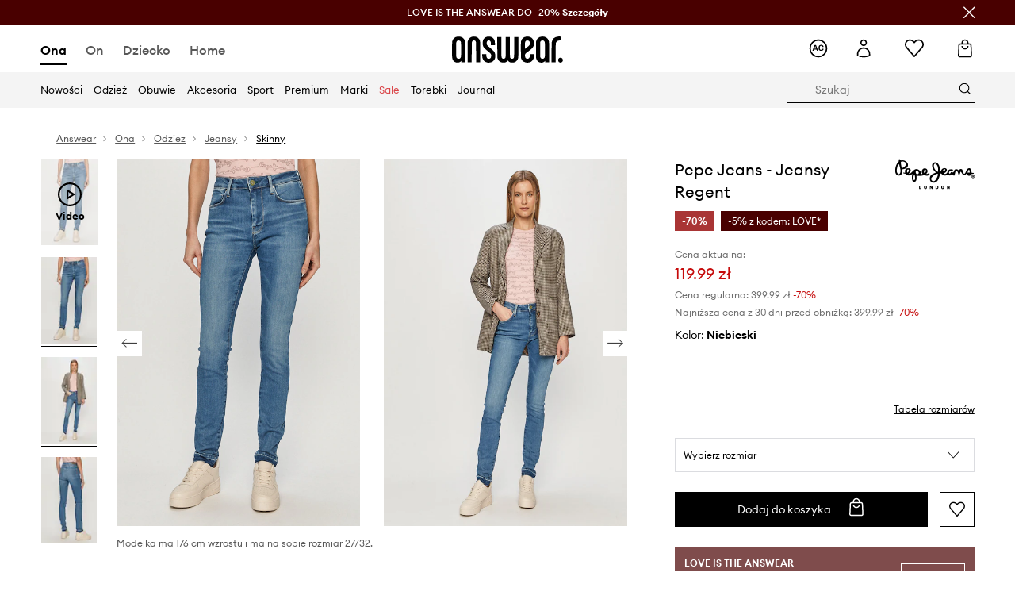

--- FILE ---
content_type: application/javascript
request_url: https://cdn.ans-media.com/assets/front/multi/static/js/24955.4e96e6a5bcd450a4c2bb-v3.js
body_size: 32942
content:
try{!function(){var e="undefined"!=typeof window?window:"undefined"!=typeof global?global:"undefined"!=typeof globalThis?globalThis:"undefined"!=typeof self?self:{},t=(new e.Error).stack;t&&(e._sentryDebugIds=e._sentryDebugIds||{},e._sentryDebugIds[t]="08d98f33-3eed-4bd8-83f8-36c12bb8d23b",e._sentryDebugIdIdentifier="sentry-dbid-08d98f33-3eed-4bd8-83f8-36c12bb8d23b")}()}catch(e){}(self.webpackChunkfront_ans=self.webpackChunkfront_ans||[]).push([[24955],{77942:(e,t,A)=>{"use strict";A.d(t,{v:()=>C});var n=A(58168),r=A(16522),i=A(96540),o=A(5909),a=A(46942),l=A.n(a),c=A(86320),u=A(69634),C=i.forwardRef((function(e,t){var A,a,C,d=(0,r.c)(17),s=e.children,L=e.classes,p=e.noFollow,f=e.targetBlank,_=e.url,E=e.onClick,I=e.dataTest,h=e.variant,S=e.download,g=e.inlineStyle,m=e.forceExternal,v=void 0===h?"primary":h,T=_||"";return d[0]!==I?(A=(0,c.E)(I),d[0]=I,d[1]=A):A=d[1],d[2]!==L||d[3]!==v?(a=l()("btn",(0,u.u)(v),L),d[2]=L,d[3]=v,d[4]=a):a=d[4],d[5]!==s||d[6]!==S||d[7]!==m||d[8]!==g||d[9]!==T||d[10]!==p||d[11]!==E||d[12]!==t||d[13]!==A||d[14]!==a||d[15]!==f?(C=i.createElement(o.h,(0,n.A)({},A,{inlineStyle:g,to:T,targetBlank:f,noFollow:p,forceExternal:m,className:a,onClick:E,download:S,ref:t}),s),d[5]=s,d[6]=S,d[7]=m,d[8]=g,d[9]=T,d[10]=p,d[11]=E,d[12]=t,d[13]=A,d[14]=a,d[15]=f,d[16]=C):C=d[16],C}))},5909:(e,t,A)=>{"use strict";A.d(t,{h:()=>f});var n=A(64467),r=A(58168),i=A(80045),o=A(16522),a=A(96540),l=A(3322),c=A(22318),u=A(23998),C=A(1724),d=A(86320),s=["to","targetBlank","noFollow","customColor","children","ariaLabel","lang","forceReloadProducts","productCardSource","inlineStyle","forceExternal","asyncLinkComponent"];function L(e,t){var A=Object.keys(e);if(Object.getOwnPropertySymbols){var n=Object.getOwnPropertySymbols(e);t&&(n=n.filter((function(t){return Object.getOwnPropertyDescriptor(e,t).enumerable}))),A.push.apply(A,n)}return A}function p(e){for(var t=1;t<arguments.length;t++){var A=null!=arguments[t]?arguments[t]:{};t%2?L(Object(A),!0).forEach((function(t){(0,n.A)(e,t,A[t])})):Object.getOwnPropertyDescriptors?Object.defineProperties(e,Object.getOwnPropertyDescriptors(A)):L(Object(A)).forEach((function(t){Object.defineProperty(e,t,Object.getOwnPropertyDescriptor(A,t))}))}return e}var f=function(e){var t,A=(0,o.c)(23),n=e.to,L=e.targetBlank,f=e.noFollow,_=e.customColor,E=e.children,I=e.ariaLabel,h=(e.lang,e.forceReloadProducts,e.productCardSource,e.inlineStyle),S=e.forceExternal,g=e.asyncLinkComponent,m=(0,i.A)(e,s),v=void 0===g?l.N_:g,T=(0,C.U)(n),R=T.isExternalUrl,F=T.origin,M=L?"_blank":"";A[0]!==_||A[1]!==h?(t=_?{color:_}:h,A[0]=_,A[1]=h,A[2]=t):t=A[2];var P,B=t,U=f?"nofollow":"";if(R||M||"#"===n||S)return a.createElement("a",(0,r.A)({},(0,d.E)(m["data-test"]),{href:n,target:M,"aria-label":I,rel:"noopener noreferrer ".concat(U),style:B},m),E);if(A[3]!==F||A[4]!==n){var O=(0,c.a8)(n,F);P=(0,u.B)(O)||{pathname:"",search:"",hash:""},A[3]=F,A[4]=n,A[5]=P}else P=A[5];var N,b=P;A[6]!==m.forceReloadProducts||A[7]!==m.productCardSource?(N=m.forceReloadProducts||m.productCardSource?p(p({},m.forceReloadProducts),m.productCardSource):void 0,A[6]=m.forceReloadProducts,A[7]=m.productCardSource,A[8]=N):N=A[8];var H,w,D=N;return A[9]!==D||A[10]!==b.hash||A[11]!==b.pathname||A[12]!==b.search?(H={pathname:b.pathname,hash:b.hash,search:b.search,state:D},A[9]=D,A[10]=b.hash,A[11]=b.pathname,A[12]=b.search,A[13]=H):H=A[13],A[14]!==v||A[15]!==U||A[16]!==I||A[17]!==E||A[18]!==M||A[19]!==m||A[20]!==B||A[21]!==H?(w=a.createElement(v,(0,r.A)({},m,{"aria-label":I,style:B,target:M,rel:U,to:H}),E),A[14]=v,A[15]=U,A[16]=I,A[17]=E,A[18]=M,A[19]=m,A[20]=B,A[21]=H,A[22]=w):w=A[22],w};f.displayName="LinkSwitch"},55342:(e,t,A)=>{"use strict";A.d(t,{AN:()=>_,LI:()=>h,q7:()=>E,uJ:()=>I,yw:()=>f});var n=A(80296),r=A(64467),i=A(45495),o=A(50527),a=A(62193),l=A.n(a),c=A(11459),u=A(60915),C=A(71904),d=A(80134),s=A(60435);function L(e,t){var A=Object.keys(e);if(Object.getOwnPropertySymbols){var n=Object.getOwnPropertySymbols(e);t&&(n=n.filter((function(t){return Object.getOwnPropertyDescriptor(e,t).enumerable}))),A.push.apply(A,n)}return A}function p(e){for(var t=1;t<arguments.length;t++){var A=null!=arguments[t]?arguments[t]:{};t%2?L(Object(A),!0).forEach((function(t){(0,r.A)(e,t,A[t])})):Object.getOwnPropertyDescriptors?Object.defineProperties(e,Object.getOwnPropertyDescriptors(A)):L(Object(A)).forEach((function(t){Object.defineProperty(e,t,Object.getOwnPropertyDescriptor(A,t))}))}return e}var f=function(e,t,A){if(!l()(e.product)||A){var n=(0,d.oL)(C.Ay.token)?s.ve.LOGGED_IN_USER_TYPE:s.ve.NOT_LOGGED_IN_USER_TYPE,r=p(p({},(0,i.sE)(e.userDetails)),{},{userType:n}),o=p(p(p({},r),{},{pageType:e.pageType},e.categories),{},{ecommerce:{impressions:[A||e.product]},event:i.$R.IMPRESSIONS});return(0,i.IH)({dataLayer:o},t),[o]}},_=function(e){if(null==e||!e.length)return{};var t=e.find((function(e){return e.type===u._Y.PERCENTAGE})),A=e.filter((function(e){return e.type===u._Y.PERMANENT})).map((function(e){return e.text})).join(", "),r=e.filter((function(e){return e.type===u._Y.TEMPORARY})).map((function(e){return e.text})).join(", "),i={product_badge_percentage:null==t?void 0:t.text,product_badge_permanent:A,product_badge_temporary:r};return Object.fromEntries(Object.entries(i).filter((function(e){var t=(0,n.A)(e,2)[1];return void 0!==t&&""!==t})))},E=function(e,t,A,r){var a=e.products.filter((function(e){return e.id===t})),l=(0,n.A)(a,1)[0];if(l){var c=p(p({},l),{},{id:r&&r.id?r.id:l.id,color:l.color,colorcode:l.colorcode,frontendID:l.frontendID,productUrl:r&&r.productURL}),u=[(0,o.kQ)(c,["allSizes"])];return(0,i.Hh)(null==l?void 0:l.list,u,A)}},I=function(e,t,A,n){var r={event:i.$R.REMOVE_FROM_WISHLIST,ecommerce:{remove:{products:(0,c.i$)(e,t,n)}}};return(0,i.IH)({dataLayer:r},A),[r]},h=function(e,t){return function(){var A={event:i.$R.GAEVENT,eventCategory:i.hB.INTERACTIONS,eventAction:i.$R.SIDEBAR_CATEGORY_NAV,eventLabel:t,eventNonInteraction:!1};return(0,i.IH)({dataLayer:A},e),A}}},74421:(e,t,A)=>{"use strict";A.d(t,{Ae:()=>J,DP:()=>d,DQ:()=>V,G3:()=>U,Ig:()=>q,Ii:()=>O,L1:()=>I,LH:()=>c,Le:()=>m,Me:()=>F,Mh:()=>G,NX:()=>f,PJ:()=>E,Qj:()=>M,UI:()=>C,VS:()=>W,Wb:()=>z,Xi:()=>Z,Xr:()=>_,YN:()=>ee,ZO:()=>R,dV:()=>$,hN:()=>P,i2:()=>T,jP:()=>v,pf:()=>te,s9:()=>y,sQ:()=>p,su:()=>x,tn:()=>u,uJ:()=>B});var n=A(64467),r=A(42153),i=A(81612),o=A(70141),a=A(26541),l=A(51361),c=function(e){return e[e["1x"]=1]="1x",e[e["2x"]=2]="2x",e}({}),u=function(e){return e[e.DEFAULT=0]="DEFAULT",e[e.OUTFIT_SLIDER=1]="OUTFIT_SLIDER",e[e.OUTFIT_SLIDER_VERTICAL=2]="OUTFIT_SLIDER_VERTICAL",e}({}),C=474,d=717,s=r.desktopImagePlaceholderHeight,L=r.mobileImagePlaceholderHeight,p=1112,f={width:48,height:30},_={width:50,height:32},E={width:144,height:145},I=function(e){return e?{width:335,height:335}:{width:599,height:599}},h=(0,o.U)().IMG_APP_URL,S=function(e,t){return{width:e,height:t}},g=function(e,t){return(0,n.A)((0,n.A)((0,n.A)({},u.DEFAULT,S(542,813)),u.OUTFIT_SLIDER,t?S(263,395):S(377,567)),u.OUTFIT_SLIDER_VERTICAL,t?S(431,648):S(377,567))[e]},m=function(e,t,A){return e.orderedImages.map((function(e){return b(e.name,e.version,t,A)}))},v=function(e,t,A){var n=e.orderedImages,r={x:2*w(t),y:2*(A?w(t):D(t))};return n.map((function(e){return{src:b(e.name,e.version,t,r),w:r.x,h:r.y}}))},T=function(e,t,A,n){var r=e.orderedImages,i=n?{x:66,y:66}:{x:A?82*A:82,y:A?124*A:124};return r.map((function(e){return{src:b(e.name,e.version,t,i),w:i.x*(A||1),h:i.y*(A||1)}}))},R=function(e,t,A){var n=arguments.length>3&&void 0!==arguments[3]?arguments[3]:u.DEFAULT;if(t&&n===u.DEFAULT)return F(e,t);if(!t&&A){var r=function(e,t){return{width:t.width*e,height:t.height*e}}(c["2x"],g(n,t)),i=r.height,o=r.width;return F(e,t,void 0,{x:o,y:i})}return F(e,t,void 0,{x:g(n,t).width,y:g(n,t).height})},F=function(e,t,A,n){return b(e,A,t,n)},M=function(e,t){return e?b(e.name,e.version,t,{x:120,y:180}):""},P=function(e){return null!=e&&e.includes("http://")||null!=e&&e.includes("https://")?e:e?"".concat(h,"/").concat(y(e)):""},B=function(e,t,A,n,r){return t||A&&e[A](n,r)},U=function(e){var t,A;return{mobileImagePath:(null==e?void 0:e.image.mobileUrl)||(null==e||null===(t=e.video)||void 0===t?void 0:t.mobilePoster),desktopImagePath:(null==e?void 0:e.image.desktopUrl)||(null==e||null===(A=e.video)||void 0===A?void 0:A.desktopPoster)}},O=function(e,t,A){return t||N(e,A)},N=function(e,t){var A=t?null==e?void 0:e.mobileImagePath:null==e?void 0:e.desktopImagePath,n=V(A);return{width:n.width||1,height:n.height||1}},b=function(e,t,A,n){if(null==(r=e)?void 0:r.includes("http"))return e;var r,i=(null==n?void 0:n.x)||w(A),o=(null==n?void 0:n.y)||D(A);return A&&(i*=2,o*=2,i=Math.round(i),o=Math.round(o)),"".concat(h,"/i/").concat(function(e,t){return"".concat(e,"x").concat(t)}(i,o),"/").concat(e).concat(t?"?v=".concat(t):"")},H=function(e){return(0,a.Y)()?e?420:1920:window.innerWidth},w=function(e){return H(e)>i.oX&&!e?542:H(e)},D=function(e){return H(e)>i.oX&&!e?813:function(e){return Math.floor(1.5*H(e))}(e)},x=function(e){return e?L:s},V=function(e){var t;if(!e)return{};var A=(null===(t=e.match(/[0-9]{2,4}x[0-9]{2,4}/))||void 0===t?void 0:t[0].split("x"))||[],n=Number(A[0]),r=Number(A[1]);return isNaN(n)||isNaN(r)?{}:{width:n,height:r}},G=function(e){return!e.includes(i.iG)},y=function(e){return e},Z=function(e){return e},z=function(e,t){var A,n=(null==t?void 0:t.x2)||"";return"".concat(e," ").concat((A=n)?"".concat(c[1],", ").concat(A," ").concat(c[2]):"")},j=function(e){return"".concat(Math.floor(e),"x").concat(Math.floor(1.5*e))},Q=function(e){return e?"?v=".concat(e):""},k=function(e){return e.maxWidth?"(max-width: ".concat(e.maxWidth,"px)"):"(min-width: ".concat(e.minWidth,"px)")},Y=function(e,t){return e?(null==t?void 0:t.mobile)||L:(null==t?void 0:t.desktop)||s},X=function(e,t){return e?(null==t?void 0:t.mobile)||630:(null==t?void 0:t.desktop)||717},K=function(e,t){return e?(null==t?void 0:t.mobile)||420:(null==t?void 0:t.desktop)||474},W=function(e,t,A){var n=e.version,r=e.name;return{picture:t.srcProperties.map((function(e){return{srcSet:"".concat(h,"/i/").concat(j(e.imageWidth),"/").concat(r).concat(Q(n)," 1x,\n                     ").concat(h,"/i/").concat(j(2*e.imageWidth),"/").concat(r).concat(Q(n)," 2x"),media:k(e)}})),minHeight:Y(A,t.minHeight),placeholderHeight:X(A,t.placeholderHeight),placeholderWidth:K(A,t.placeholderWidth)}},q=function(e,t){return F(t.name,e,t.version,function(e){return e?void 0:{x:474,y:717}}(e))},J=function(e,t){return e?t?{minHeight:e.minHeight}:{}:{minHeight:t}},$=function(e){return ee(e)?"":"".concat(h,"/flags/").concat(e,".png")},ee=function(e){return e===l.O4.EU||e===l.O4.NONEU},te=function(e){return function(e){try{var t=new URL(e),A=new URL((0,o.U)().IMG_APP_URL||"").host;return t.host===A}catch(e){return!1}}(e)?{crossOrigin:"anonymous"}:{}}},51361:(e,t,A)=>{"use strict";A.d(t,{DG:()=>_,O4:()=>c,TM:()=>i,V2:()=>a,Xt:()=>L,e4:()=>s,fL:()=>p,hT:()=>o});var n,r=A(64467),i=function(e){return e.sk_SK="sk",e.ro_RO="ro",e.cs_CZ="cs",e.bg_BG="bg",e.hu_HU="hu",e.ru_UA="ru",e.uk_UA="uk",e.pl_PL="pl",e.el_GR="el",e.hr_HR="hr",e.el_CY="el",e.sl_SI="sl",e.en_GB="en",e.en_US="en",e.en_EU="en",e.it_IT="it",e}({}),o=function(e){return e.sk_SK="sk_SK",e.ro_RO="ro_RO",e.cs_CZ="cs_CZ",e.bg_BG="bg_BG",e.hu_HU="hu_HU",e.ru_UA="ru_UA",e.uk_UA="uk_UA",e.pl_PL="pl_PL",e.el_GR="el_GR",e.hr_HR="hr_HR",e.el_CY="el_CY",e.sl_SI="sl_SI",e.en_GB="en_GB",e.en_US="en_US",e.it_IT="it_IT",e}({}),a=(n={},(0,r.A)((0,r.A)((0,r.A)((0,r.A)((0,r.A)((0,r.A)((0,r.A)((0,r.A)((0,r.A)((0,r.A)(n,i.sk_SK,o.sk_SK),i.ro_RO,o.ro_RO),i.cs_CZ,o.cs_CZ),i.bg_BG,o.bg_BG),i.hu_HU,o.hu_HU),i.uk_UA,o.uk_UA),i.ru_UA,o.ru_UA),i.pl_PL,o.pl_PL),i.el_GR,o.el_GR),i.hr_HR,o.hr_HR),(0,r.A)((0,r.A)((0,r.A)(n,i.sl_SI,o.sl_SI),i.en_US,o.en_US),i.it_IT,o.it_IT)),l=function(e){return e.SK="sk",e.RO="ro",e.CZ="cs",e.BG="bg",e.HU="hu",e.UA="uk",e.RU="ru",e.PL="pl",e.EL="el",e.HR="hr",e.CY="el",e.SI="sl",e.EN="en",e.IT="it",e}({}),c=function(e){return e.SK="SK",e.RO="RO",e.CZ="CZ",e.BG="BG",e.HU="HU",e.UA="UA",e.PL="PL",e.RU="RU",e.AT="AT",e.BE="BE",e.HR="HR",e.DK="DK",e.EE="EE",e.FI="FI",e.FR="FR",e.GR="GR",e.ES="ES",e.NL="NL",e.IE="IE",e.LT="LT",e.LU="LU",e.LV="LV",e.DE="DE",e.PT="PT",e.SI="SI",e.SE="SE",e.IT="IT",e.BY="BY",e.CY="CY",e.MT="MT",e.GB="GB",e.US="US",e.EU="EU",e.NONEU="NONEU",e.EMPTY="",e}({}),u=function(e){return e.SK="Slovensko",e.RO="România",e.CZ="Česká republika",e.BG="България",e.HU="Magyarország",e.UK="Україна",e.UK_RU="Украина",e.PL="Polska",e.RU="Россия",e.AT="Austria",e.BE="Belgia",e.HR="Hrvatska",e.DK="Dania",e.EE="Estonia",e.FI="Finlandia",e.FR="Francja",e.GR="Ελλάδα",e.CY="Κύπρος",e.ES="España",e.NL="Holandia",e.IE="Irlandia",e.LT="Litwa",e.LU="Luksemburg",e.LV="Łotwa",e.DE="Niemcy",e.PT="Portugalia",e.SI="Slovenija",e.SE="Szwecja",e.IT="Italia",e.BY="Беларусь",e.MT="Malta",e.GB="Great Britain",e.US="United States of America",e.EU="European Union",e}({}),C=function(e){return e.SK="Słowacja",e.RU="Rosja",e.BY="Białoruś",e.UK="Ukraina",e.UK_RU="Ukraina",e.ES="Hiszpania",e.RO="Rumunia",e.CZ="Czechy",e.BG="Bułgaria",e.HU="Węgry",e.PL="Polska",e.AT="Austria",e.BE="Belgia",e.HR="Chorwacja",e.DK="Dania",e.EE="Estonia",e.FI="Finlandia",e.FR="Francja",e.GR="Grecja",e.NL="Holandia",e.IE="Irlandia",e.LT="Litwa",e.LU="Luksemburg",e.LV="Łotwa",e.DE="Niemcy",e.PT="Portugalia",e.SI="Słowenia",e.SE="Szwecja",e.IT="Włochy",e.CY="Cypr",e.MT="Malta",e.GB="Wielka Brytania",e.US="USA",e.EU="Unia Europejska",e}({}),d=function(e){return e.SK="Slovakia",e.RU="Russia",e.BY="Belarus",e.UK="Ukraine",e.ES="Spain",e.PL="Poland",e.BG="Bulgaria",e.AT="Austria",e.BE="Belgium",e.HR="Croatia",e.CZ="Czech Republic",e.DK="Denmark",e.EE="Estonia",e.FI="Finland",e.FR="France",e.GR="Greece",e.NL="Netherlands",e.IE="Ireland",e.LT="Lithuania",e.LU="Luxembourg",e.LV="Latvia",e.DE="Germany",e.HU="Hungary",e.RO="Romania",e.PT="Portugal",e.SI="Slovenia",e.SE="Sweden",e.IT="Italy",e.MT="Malta",e.CY="Cyprus",e.GB="Great Britain",e.US="United States of America",e.EU="European Union",e.UK_RU="Ukraine",e}({}),s=function(e){return e.MEDICINE="MED",e.MEDICINE_SLOVAKIA="MSK",e.MEDICINE_CZECH="MCZ",e.BULGARIA="BG",e.POLAND="ANS",e.SLOVAKIA="SK",e.HUNGARY="HU",e.ROMANIA="RO",e.CZECH="CZ",e.UKRAINE="UA",e.GREECE="GR",e.CROATIA="HR",e.CYPRUS="CY",e.SLOVENIA="SI",e.ITALY="IT",e.MALTA="MT",e.PRM_POLAND="PRM",e.PRM_EUROPE="PEU",e.PRM_ROMANIA="PRO",e.PRM_UKRAINE="PUA",e.PRM_CZECH="PCZ",e.PRM_US="PUS",e.PRM_CROATIA="PHR",e.PRM_ITALY="PIT",e.PRM_GREECE="PGR",e.PRM_SLOVAKIA="PSK",e.PRM_BULGARIA="PBG",e.PRM_RELEASES="RLS",e}({}),L=function(e){var t,A=arguments.length>1&&void 0!==arguments[1]&&arguments[1];return(t={},(0,r.A)((0,r.A)((0,r.A)((0,r.A)((0,r.A)((0,r.A)((0,r.A)((0,r.A)((0,r.A)((0,r.A)(t,o.bg_BG,A?c.BG:l.BG),o.sk_SK,A?c.SK:l.SK),o.hu_HU,A?c.HU:l.HU),o.ro_RO,A?c.RO:l.RO),o.cs_CZ,A?c.CZ:l.CZ),o.uk_UA,A?c.UA:l.UA),o.ru_UA,A?c.UA:l.RU),o.pl_PL,A?c.PL:l.PL),o.el_GR,A?c.GR:l.EL),o.hr_HR,A?c.HR:l.HR),(0,r.A)((0,r.A)((0,r.A)((0,r.A)((0,r.A)(t,o.el_CY,A?c.CY:l.CY),o.sl_SI,A?c.SI:l.SI),o.en_GB,A?c.GB:l.EN),o.en_US,A?c.US:l.EN),o.it_IT,A?c.IT:l.IT))[e]},p=function(e,t){if(e){var A,n=f(t),i=t===o.ru_UA?n.UK_RU:n.UK;return(A={},(0,r.A)((0,r.A)((0,r.A)((0,r.A)((0,r.A)((0,r.A)((0,r.A)((0,r.A)((0,r.A)((0,r.A)(A,c.BG,n.BG),c.SK,n.SK),c.HU,n.HU),c.RO,n.RO),c.CZ,n.CZ),c.UA,i),c.PL,n.PL),c.RU,n.RU),c.AT,n.AT),c.BE,n.BE),(0,r.A)((0,r.A)((0,r.A)((0,r.A)((0,r.A)((0,r.A)((0,r.A)((0,r.A)((0,r.A)((0,r.A)(A,c.HR,n.HR),c.DK,n.DK),c.EE,n.EE),c.FI,n.FI),c.FR,n.FR),c.GR,n.GR),c.ES,n.ES),c.NL,n.NL),c.IE,n.IE),c.LT,n.LT),(0,r.A)((0,r.A)((0,r.A)((0,r.A)((0,r.A)((0,r.A)((0,r.A)((0,r.A)((0,r.A)((0,r.A)(A,c.LU,n.LU),c.LV,n.LV),c.DE,n.DE),c.PT,n.PT),c.SI,n.SI),c.SE,n.SE),c.IT,n.IT),c.CY,n.CY),c.MT,n.MT),c.GB,n.GB),(0,r.A)((0,r.A)(A,c.US,n.US),c.EU,n.EU))[e]}},f=function(e){return e===o.pl_PL?C:e===o.en_GB?d:u},_=function(e,t){var A;return t===s.PRM_GREECE?(A=e)?A.normalize("NFD").replace(/[\u0300-\u036f]/g,""):"":e}},42015:(e,t,A)=>{"use strict";A.d(t,{BV:()=>r,Ev:()=>S,H6:()=>u,M1:()=>l,N$:()=>o,OD:()=>C,UF:()=>L,Vt:()=>m,_e:()=>c,bi:()=>d,dy:()=>I,f9:()=>s,gc:()=>f,jE:()=>a,l:()=>p,oO:()=>h,rL:()=>g});var n=A(82447),r=function(e){return e},i=function(e){return function(t){return function(e){return e.appConfig}(t).appSetup[e]}},o=function(e){return e.appConfig.mobile},a=function(e){return e.appConfig.layoutConfig},l=function(e){return e.appConfig.seo},c=function(e){return e.appConfig.topBanner},u=function(e){return e.appConfig.appSetup},C=function(e){return e.appConfig.appSetup.isCrawlerBot},d=function(e){return e.appConfig.appSetup.shouldShowCookieBar},s=function(e){return e.appConfig.global.scrolledBottom},L=function(e,t){return e.appConfig.customNotifications[t]||[]},p=function(e){return e.appConfig.responseState.isResponseSuccess},f=function(e){return e.appConfig.responseState.serverHttpStatus},_=i("appLocationOrigin"),E=i("appLocationPathname"),I=(0,n.Mz)(_,E,(function(e,t){return{origin:e,pathname:t}})),h=function(e){return e.appConfig.appSetup.selectedHomepage},S=function(e){return e.appConfig.appSetup.selectedLanguage},g=function(e){return e.appConfig.appSetup.rehydrated},m=function(e){return e.appConfig.appUserAgent.isSafariBrowser}},81612:(e,t,A)=>{"use strict";A.d(t,{$V:()=>_e,AK:()=>q,C4:()=>Ae,Cy:()=>Ve,D3:()=>Y,EF:()=>U,F:()=>Ge,G7:()=>j,GI:()=>H,Gn:()=>p,Gx:()=>M,Hy:()=>w,IL:()=>X,Ik:()=>O,JI:()=>Ne,KA:()=>B,KY:()=>ke,LO:()=>je,Li:()=>k,Ly:()=>Pe,NW:()=>xe,O_:()=>oe,PY:()=>Ce,QH:()=>Ze,SB:()=>ze,TH:()=>be,TZ:()=>y,Tj:()=>Ee,U2:()=>He,UX:()=>L,Ux:()=>ie,W1:()=>$,We:()=>Re,Xs:()=>me,ZG:()=>v,ZN:()=>I,Zr:()=>ue,_9:()=>Le,_e:()=>R,aX:()=>he,ax:()=>Fe,c_:()=>G,cs:()=>Se,cu:()=>Ie,dg:()=>Be,du:()=>T,ev:()=>te,gR:()=>_,gq:()=>ve,gx:()=>ee,hb:()=>z,iG:()=>Q,iP:()=>se,id:()=>b,jZ:()=>g,k$:()=>pe,kO:()=>ae,kR:()=>ce,kq:()=>ne,kt:()=>Te,ku:()=>Qe,lA:()=>x,lM:()=>C,lW:()=>J,l_:()=>Oe,mT:()=>F,mj:()=>s,nQ:()=>P,oX:()=>N,p9:()=>S,q1:()=>Me,q7:()=>Z,qj:()=>V,qz:()=>K,sx:()=>E,t5:()=>m,tJ:()=>f,ti:()=>De,u2:()=>D,uV:()=>h,w1:()=>Ue,w7:()=>fe,wb:()=>de,we:()=>ge,wo:()=>ye,wr:()=>d,yw:()=>re,z9:()=>we,zG:()=>W,zs:()=>u});var n,r,i=A(70141),o=A(51145),a=A(87529),l=(new o.A).get("selectedLanguage"),c=(0,a.Aj)()&&l?l:(0,i.U)().LOCALE,u=(0,i.U)().GTM_ID,C={GooglePlay:{footer:(0,i.U)().GOOGLE_PLAY_FOOTER_URL,widget:(0,i.U)().GOOGLE_PLAY_MOBILE_WIDGET_URL},AppStore:{footer:(0,i.U)().APP_STORE_FOOTER_URL,widget:(0,i.U)().APP_STORE_MOBILE_WIDGET_URL}},d=((0,i.U)().MED_GOOGLE_PLAY_FOOTER_URL,(0,i.U)().MED_APP_STORE_FOOTER_URL,(0,i.U)().OSM_MEDICINE_PICKUP_POINT_DEFAULT_ZOOM),s=(0,i.U)().OSM_DEFAULT_ZOOM,L=(new Date).getFullYear(),p=function(e){return e.SOURCE_WEB_NEWSLETTERPOPUP="source_web_newsletterpopup",e.SOURCE_WEB_NEWSLETTERPAGE="source_web_newsletterpage",e.SOURCE_WEB_FOOTER="source_web_footer",e}({}),f=(0,i.U)().SITEMAP_LINK_ENABLED,_=(0,i.U)().OUTFITS_ENABLED,E=JSON.parse((0,i.U)().OMIT_LANGUAGES),I=(0,i.U)().SHOP_ID,h=((0,i.U)().SALOON_LOCALIZATION_ENABLED,(0,i.U)().SALOON_AVAILABILITY_CHECKER_ENABLED),S=(0,i.U)().ACCOUNT_DELIVERY_ADDRESSES_ENABLED,g=(0,i.U)().TANSTACK_QUERY_DEVTOOLS_ENABLED,m=(0,i.U)().LUIGIS_TRACKER_ID?null===(n=JSON.parse((0,i.U)().LUIGIS_TRACKER_ID))||void 0===n?void 0:n[c]:(0,i.U)().LUIGIS_TRACKER_ID,v=(0,i.U)().AVAILABLE_MARKET_LANGUAGES?JSON.parse((0,i.U)().AVAILABLE_MARKET_LANGUAGES):"[]",T=(0,i.U)().TRUST_MATE_SCRIPT_ID?null===(r=JSON.parse((0,i.U)().TRUST_MATE_SCRIPT_ID))||void 0===r?void 0:r[c]:(0,i.U)().TRUST_MATE_SCRIPT_ID,R=function(){return(0,i.U)().INTERNAL_SIMILAR_PRODUCTS_ENABLED},F=function(){return(0,i.U)().RECAPTCHA_KEY},M=function(e){return e.POPULARITY="popularity",e.DATE_DESC="date_desc",e.PRICE_DESC="price_desc",e.PRICE_ASC="price_asc",e.DISCOUNT_VALUE="discount_value",e.NONE="",e.RELEVANCE="relevance",e}({}),P=function(e){return e.SALE="sale",e.LATEST="latest",e.PSEUDOCATEGORY="pseudocategory",e.SEO_CMS_PAGE="seoCmsPage",e.PRODUCTBRAND="productBrand",e.SPORT="sport",e.PREMIUM="premium",e}({}),B=function(e){return e.CATEGORY="category",e.PSEUDOCATEGORY="pseudocategory",e.SEO_CMS_PAGE="seoCmsPage",e.PRODUCT_BRAND="productBrand",e.LATEST="latest",e.SALE="sale",e.SEARCH_RESULTS="q",e.PREMIUM="premium",e.SPORT="sport",e}({}),U=function(e){return e.NONE="none",e.AUTO="auto",e}({}),O=function(e){return e.START="start",e.CENTER="center",e.NEAREST="nearest",e.END="end",e.SMOOTH="smooth",e.AUTO="auto",e}({}),N=1e3,b=768,H=1200,w=function(e){return e.includes("Android")||e.includes("webOS")||e.includes("iPhone")||e.includes("iPad")||e.includes("iPod")||e.includes("iOS")||e.includes("Mobile")||e.includes("BlackBerry")||e.includes("Windows Phone")||V()||y()},D=function(e){return e.includes("Android")},x=function(e){return/^((?!chrome|android).)*safari/i.test(e)},V=function(){return navigator.userAgent.includes("Mac")&&"ontouchend"in document},G=function(e){return e.includes("iPhone")||e.includes("iPad")||e.includes("iPod")||e.includes("iOS")},y=function(){return/Macintosh/i.test(navigator.userAgent)&&navigator.maxTouchPoints>0},Z=(0,i.U)().SHOW_DUTY_INFO,z=(0,i.U)().CHATBOT_DIXA_MESSENGER_TOKEN,j=(0,i.U)().SHOW_PRODUCT_CARD_DETAILS_ATTRIBUTES,Q=(0,i.U)().IMG_APP_URL,k=((0,i.U)().SENTRY_DSN,(0,i.U)().SENTRY_ENABLED),Y=(0,i.U)().NEW_PRODUCT_CARD_ENABLED,X=(0,i.U)().NEW_PRODUCT_CARD_DESCRIPTION_ENABLED,K=(0,i.U)().SENTRY_PERFORMANCE_ENABLED,W=(0,i.U)().LUIGIS_SCRIPT_ENABLED,q=(0,i.U)().MPULSE_DATALAYER_ENABLED,J=function(e){var t,A,n,r=document.createRange(),i=document.querySelector(".".concat(e));i&&r.selectNode(i),null===(t=window.getSelection())||void 0===t||t.removeAllRanges(),null===(A=window.getSelection())||void 0===A||A.addRange(r),document.execCommand("copy"),null===(n=window.getSelection())||void 0===n||n.removeAllRanges()},$=function(e){return e.TEXT="text",e.RECT="rect",e.MEDIA="media",e.ROUND="round",e.TEXT_ROW="textRow",e}({}),ee={type:$.TEXT,color:"#f7f7f7"},te="#000000",Ae="#ffffff",ne={block:O.CENTER,inline:O.CENTER,behavior:O.SMOOTH},re=(O.NEAREST,O.START,O.SMOOTH,{block:O.START,inline:O.NEAREST,behavior:O.SMOOTH}),ie=function(e){var t=ae(e)-(new Date).getTime();return{seconds:Math.floor(t%6e4/1e3),minutes:Math.floor(t%36e5/6e4),hours:Math.floor(t/36e5%24),days:Math.floor(t/864e5)}},oe=function(e){return e.replace(/(?:\r\n|\r|\n|\\n)/g,"<br />")},ae=function(e){return new Date(e).getTime()?new Date(e).getTime():le(e)},le=function(e){var t=e.replace(/\-/g,"/");return new Date(t).getTime()},ce=function(e){return e.split(" ").map((function(e){return e.charAt(0).toUpperCase()+e.slice(1)})).join(" ")},ue=function(e){if(!e)return"";var t=e.toLowerCase();return t.charAt(0).toUpperCase()+t.slice(1)},Ce=(0,i.U)().AC_HISTORY_ENABLED,de=(0,i.U)().AC_ENABLED,se=(0,i.U)().ADDITIONAL_INFO_ON_PRODUCT_CARD_ENABLED,Le=31536e3,pe=5184e3,fe=function(e){return e.FEMALE="types.FEMALE",e.MALE="types.MALE",e.CHILD="types.CHILD",e.BOY="types.BOY",e.GIRL="types.GIRL",e.HOME="types.HOME",e}({}),_e=36e5,Ee=10,Ie=86400,he=134,Se=1e4,ge="__AppHeader",me=5,ve=340,Te="webViewHide",Re="?cookies_rejected=1",Fe=function(e){return e.ANS="ANS",e.MED="MED",e.PRM="PRM",e.RLS="RLS",e}({}),Me=function(e){return e.A="A",e.B="B",e.NONE="",e}({}),Pe=(0,i.U)().TRACKING_IMAGE_ENABLED,Be=(0,i.U)().COOKIES_MANDATORY_BUTTON_ON_POPUP_ENABLED,Ue=(0,i.U)().APP_WIDGET_ENABLED,Oe=(0,i.U)().FREE_RETURN_BENEFIT_ENABLED,Ne="2p_affiliate_id",be=function(e){return e},He=(0,i.U)().REFRESH_COOKIES_CONSENT_DATE,we="18.0",De=(0,i.U)().ACCOUNT_QR_CODE_ENABLED,xe=(0,i.U)().LUIGIS_WISHLIST_RECOMMENDATION_TYPE,Ve=(0,i.U)().LUIGIS_CART_RECOMMENDATION_TYPE,Ge=(0,i.U)().LUIGIS_PRODUCT_PAGE_RECOMMENDATION_TYPE,ye=((0,i.U)().LUIGIS_RECOMMENDATION_USER_GROUP_TYPE,JSON.parse((0,i.U)().LUIGIS_RECOMMENDATION_USER_GROUP_TYPES)),Ze=(0,i.U)().LUIGIS_RECOMMENDATION_CLIPBOARD_BOTTOM_POSITION,ze=(0,i.U)().BRAZE_CONTENT_CARDS_ENABLED&&(0,i.U)().BRAZE_API_KEY&&(0,i.U)().BRAZE_BASE_URL,je=(0,i.U)().PRICE_GUIDE_LINK_ENABLED,Qe=""!==(0,i.U)().EXCHANGE_CURRENCY,ke=(0,i.U)().MY_ACCOUNT_TERMS_TAB_ENABLED},50527:(e,t,A)=>{"use strict";A.d(t,{Bt:()=>O,Ep:()=>z,Et:()=>x,Im:()=>v,Io:()=>G,Ks:()=>U,LQ:()=>h,LW:()=>F,Lm:()=>D,M7:()=>q,MV:()=>K,Oz:()=>B,Tf:()=>V,UP:()=>f,W7:()=>X,XF:()=>w,Yh:()=>N,a$:()=>_,bO:()=>b,dH:()=>P,eG:()=>m,ed:()=>k,gr:()=>S,hX:()=>T,iv:()=>R,j9:()=>E,jw:()=>Q,kQ:()=>M,ky:()=>Z,lT:()=>p,lt:()=>J,rD:()=>$,sQ:()=>j,uF:()=>I,vF:()=>H,yc:()=>g,z7:()=>y,zP:()=>W});var n=A(80296),r=A(64467),i=A(82284),o=A(45458),a=A(81612),l=A(31407),c=A(58450),u=A(70141),C=A(26744),d=A(15640),s=A(82255),L=A(56906),p=function(){return"Microsoft Internet Explorer"===navigator.appName||!(!navigator.userAgent.match(/Trident/)&&!navigator.userAgent.match(/rv:11/))},f=function(){return window.navigator.userAgent.includes("Edge")},_=function(){return window.navigator.userAgent.includes("Mac")},E=function(){return window.navigator.userAgent.includes("Linux")},I=function(){return window.navigator.userAgent.includes("Windows")},h=function(){return"development"===(0,u.U)().NODE_ENV},S=function(){return"beta"===(0,u.U)().ENVIRONMENT||"localhost"===(0,u.U)().ENVIRONMENT},g=function(){return!("undefined"!=typeof window&&!window.__ssr&&"undefined"!=typeof document&&document.body&&document.head&&"undefined"==typeof jest)},m=function(){var e=arguments.length>0&&void 0!==arguments[0]?arguments[0]:"smooth";return window.scrollTo({top:0,left:0,behavior:e})},v=function(e){return[Object,Array].includes((e||{}).constructor)&&!Object.entries(e||{}).length},T=function(e){return null==e},R=function(e,t){var A=arguments.length>2&&void 0!==arguments[2]?arguments[2]:[],n=(0,o.A)(e);if(t<=0)return A;for(;n.length;)A.push(n.splice(0,t));return A},F=function(e){var t=e.match(/[A-Z]{2,}(?=[A-Z][a-z]+[0-9]*|\b)|[A-Z]?[a-z]+[0-9]*|[A-Z]|[0-9]+/g);return t?t.map((function(e){return e.toLowerCase()})).join("_"):e},M=function(e,t){return e&&null!==e&&"object"===(0,i.A)(e)&&"string"!=typeof e?Object.keys(e).filter((function(e){return t.indexOf(e)<0})).reduce((function(t,A){return Object.assign(t,(0,r.A)({},A,e[A]))}),{}):{}},P=function(e){return Array.isArray(e)?(0,n.A)(e,1)[0]:e},B=function(e,t,A,n,r){if(!(0,s.U8)(r)&&n){var i,o=(0,d.o)(e,t);if(o===c.tR.NONE)return;var a=o!==(n=null===(i=n)||void 0===i?void 0:i.toUpperCase())?o:n;(0,C.eW)(e,(0,l.T)(e,"types.".concat(a)),A)}},U=function(e,t){var A="string"==typeof e?e.toLowerCase():e,n="string"==typeof t?t.toLowerCase():t;return A<n?-1:A>n?1:0},O=function(e){return e.some((function(e){return void 0===e.variation.availability}))?e:e.filter((function(e){return e.variation.availability===L.j.IN_STOCK||e.variation.availability===L.j.LAST}))},N=function(){var e;return"undefined"!=typeof process&&(null===(e=process)||void 0===e||null===(e=e.env)||void 0===e?void 0:e.IS_SSR)},b=function(e){return document.location.origin?"".concat(document.location.origin).concat(e):e},H=function(e){var t,A=null===(t=document)||void 0===t?void 0:t.querySelector(".".concat(a.we));return(A&&A.getBoundingClientRect().height||0)+(e||0)},w=function(e){var t=H(30);e.scrollIntoView(!0),t&&window.scrollBy({top:e.scrollTop-t,left:0,behavior:"smooth"})},D=function(e){return"boolean"==typeof e},x=function(e){return"number"==typeof e},V=function(e){return null!==e},G=function(e,t,A,n){if(e===A&&t===n)return 0;var r=Math.PI*e/180,i=Math.PI*A/180,o=t-n,a=Math.PI*o/180,l=Math.sin(r)*Math.sin(i)+Math.cos(r)*Math.cos(i)*Math.cos(a);return l>1&&(l=1),1.609344*(l=60*(l=180*(l=Math.acos(l))/Math.PI)*1.1515)},y=function(e){return e.replace(/\s/g,"")},Z=function(e){return e.replace(/[^+\w]/g,"")},z=function(e){return e.replace(/\s+$/,"")},j=function(e){return e.currentTime>0&&!e.paused&&!e.ended&&e.readyState>2},Q=function(e){return e.filter((function(e,t,A){return A.indexOf(e)===t}))},k=function(e,t){var A=document.querySelector(e),n=document.querySelector(".appHeader"),r=window.pageYOffset;if(n)return A&&A.getBoundingClientRect().top<=n.getBoundingClientRect().top||!A&&r>a.aX?Y(t,!0):Y(t,!1);null===A&&Y(t)},Y=function(e,t){var A=window.pageYOffset;if(void 0===e.PREVIOUS_SCROLLING_POSITION&&(e.PREVIOUS_SCROLLING_POSITION=0),A>e.PREVIOUS_SCROLLING_POSITION){if(e.props.scrolledBottom)return void(e.PREVIOUS_SCROLLING_POSITION=A);t&&e.props.setScrolledBottom(e.props.scrolledBottom),t||e.props.setScrolledTop(e.props.scrolledBottom)}else e.props.scrolledBottom&&e.props.setScrolledTop(e.props.scrolledBottom);e.PREVIOUS_SCROLLING_POSITION=A},X=function(e){var t=document.querySelector("html");t&&(t.style.position=e?"initial":"fixed",t.style.height=e?"initial":"100%",t.style.overflow=e?"initial":"hidden !important",t.style.width=e?"initial":"100%")},K=function(e,t){var A=function(e){var t=/^#?([a-f\d]{2})([a-f\d]{2})([a-f\d]{2})$/i.exec(e);return t?[parseInt(t[1],16),parseInt(t[2],16),parseInt(t[3],16)]:[0,0,0]}(e),r=(0,n.A)(A,3),i=r[0],o=r[1],a=r[2];return"rgba(".concat(i,", ").concat(o,", ").concat(a,", ").concat(100-t,"%)")},W=function(){for(var e=arguments.length,t=new Array(e),A=0;A<e;A++)t[A]=arguments[A];return t.filter(Boolean).join(" ")},q=function(){return"visible"===document.visibilityState},J=function(e,t){var A=document.getElementById(e),n=t||0;if(A){var r=A.getBoundingClientRect();window.scrollTo({top:r.top+window.scrollY-n,behavior:"smooth"})}},$=function(e){return e.includes("/c/")}},17689:(e,t,A)=>{"use strict";A.d(t,{A:()=>C});var n=A(58168),r=A(64467),i=A(96540),o=A(46942),a=A.n(o),l=A(69157),c=A(30004),u=A(86320);const C=function(e){var t=e.smallSelectFont,A=e.option,o=e.onOptionSelect,C=e.isSelected,d=e.classes,s=e.dataTest;return i.createElement("li",(0,n.A)({className:a()(l.listItem,(0,r.A)((0,r.A)({},l.listItemSelected,C),(null==d?void 0:d.listItem)||"",null==d?void 0:d.listItem)),onClick:function(){return null==o?void 0:o(A)}},(0,u.E)("baseSelectItem")),i.createElement("div",{className:l.selectItem},i.createElement("div",{className:"flex between"},i.createElement("div",{className:"flex middle"},A.optionalProperties&&A.optionalProperties.color&&i.createElement("div",{className:a()(l.selectItemColor,(0,r.A)({},l.selectItemColorSelected,C)),style:{backgroundColor:A.optionalProperties.color}}),t?i.createElement("span",{className:a()((0,r.A)({},l.selectItemLabelSelected,C))},A.label):i.createElement("h6",{className:a()(l.selectItemLabelMobile,(0,r.A)({},l.selectItemLabelSelected,C))},A.label)),C&&i.createElement(c.In,{type:c.AT.ICON_TICK,color:"black",dataTest:s}))))}},17779:(e,t,A)=>{"use strict";A.d(t,{B:()=>n});var n=function(e){return(e-4)%6==0&&e>=4}},27013:(e,t,A)=>{"use strict";A.d(t,{A:()=>n});const n=function(e){return e.invoiceForm}},58834:(e,t,A)=>{"use strict";A.d(t,{A:()=>n});const n=function(e){return e.addNewAddressForm}},5634:(e,t,A)=>{"use strict";A.d(t,{A:()=>n});const n=function(e){return e.activeContentSection}},60924:(e,t,A)=>{"use strict";A.d(t,{s:()=>r});var n=A(81612),r=function(e,t){return e===n.nQ.PRODUCTBRAND&&t===n.nQ.PRODUCTBRAND}},67278:(e,t,A)=>{"use strict";A.d(t,{x:()=>i});var n=A(96540),r=A(51361),i=function(e,t){var A=e.patronymic?"(".concat(e.patronymic,")"):void 0;return n.createElement(n.Fragment,null,n.createElement("p",null,e.firstName," ",A," ",e.surname),n.createElement("p",null,e.email),n.createElement("p",null,e.phone),n.createElement("p",null,e.company),n.createElement("p",null,e.street," ".concat(e.houseNumber," "),e.apartmentNumber?" / ".concat(e.apartmentNumber):""),n.createElement("p",null,e.postalCode),e.region&&n.createElement("p",null,e.region),n.createElement("p",null,e.city||""),n.createElement("p",null,(0,r.fL)(e.country,t)))}},69157:e=>{e.exports={listItem:"BaseSelectItem__listItem__mQ+nq",listItemSelected:"BaseSelectItem__listItemSelected__ZJj+e",selectItem:"BaseSelectItem__selectItem__o61vD",selectItemLabel:"BaseSelectItem__selectItemLabel__jxiCx",selectItemLabelMobile:"BaseSelectItem__selectItemLabelMobile__K-kZ0",selectItemLabelSelected:"BaseSelectItem__selectItemLabelSelected__qzOo5",selectItemLabelUnavailable:"BaseSelectItem__selectItemLabelUnavailable__rTGOA",selectItemColor:"BaseSelectItem__selectItemColor__wgIZx",selectItemColorSelected:"BaseSelectItem__selectItemColorSelected__KMcE8",sizeItemNotificationInfo:"BaseSelectItem__sizeItemNotificationInfo__MH3D2",sizeItemLast:"BaseSelectItem__sizeItemLast__PyIZ-"}},47804:e=>{e.exports={benefits:"DeliveryInfo__benefits__WtqBS",benefitsWithBackground:"DeliveryInfo__benefitsWithBackground__FdD1R",benefitsItem:"DeliveryInfo__benefitsItem__edEWi",benefitsSummary:"DeliveryInfo__benefitsSummary__PFyk+"}},81058:e=>{e.exports={cartProductsHeader:"ProductCartPlaceholder__cartProductsHeader__TY3jo",cartItem:"ProductCartPlaceholder__cartItem__GLCIQ",cartColumn:"ProductCartPlaceholder__cartColumn__pNCg+"}},48966:e=>{e.exports={emblaArrows:"EmblaCarouselButtons__emblaArrows__WY86k",emblaNextButton:"EmblaCarouselButtons__emblaNextButton__ITt-z",emblaPrevButton:"EmblaCarouselButtons__emblaPrevButton__kLwI3"}},74598:e=>{e.exports={col:"Footer__col__hhZlL"}},85606:e=>{e.exports={registerHeader:"AlternativeRegister__registerHeader__UvSuO",registerInfo:"AlternativeRegister__registerInfo__hWxsZ",registerForm:"AlternativeRegister__registerForm__8ZrZa"}},63879:e=>{e.exports={buttons:"AddNewAddressForm__buttons__ONQ5t"}},21099:e=>{e.exports={}},26637:e=>{e.exports={autoSlider:"AutoSlider__autoSlider__SM2ME",autoSliderUnavailable:"AutoSlider__autoSliderUnavailable__yRBnM",autoSliderHeader:"AutoSlider__autoSliderHeader__1gp6R",autoSliderItemDescription:"AutoSlider__autoSliderItemDescription__oa7A3",slickSlideContainerSlide:"AutoSlider__slickSlideContainerSlide__T4KHa",unavailableSliderHeader:"AutoSlider__unavailableSliderHeader__ctDF+",emblaSlider:"AutoSlider__emblaSlider__cvGSD",emblaSlide:"AutoSlider__emblaSlide__JWkti",emblaArrows:"AutoSlider__emblaArrows__fUceS"}},27646:e=>{e.exports={modelVideoInfo:"ModelVideoInfo__modelVideoInfo__9tSiz"}},8614:e=>{e.exports={sizeChartHeader:"NewSizeChart__sizeChartHeader__PY38q",sizeChartSubheader:"NewSizeChart__sizeChartSubheader__99kl5",sizeChartFooter:"NewSizeChart__sizeChartFooter__17X0x",sizeChartMeasurement:"NewSizeChart__sizeChartMeasurement__3wskV",sizeChartMeasurementIcon:"NewSizeChart__sizeChartMeasurementIcon__1jRn7",sizeChartMeasurementText:"NewSizeChart__sizeChartMeasurementText__eC8eO"}},46001:e=>{e.exports={sizeChart:"SizeChartMeasurement__sizeChart__WBr7l",sizeChartTrigger:"SizeChartMeasurement__sizeChartTrigger__OK+vK"}},80940:e=>{e.exports={sizeGroupProductsItem:"SizeGroupProductsItem__sizeGroupProductsItem__-YoXk",sizeGroupProductsItemLink:"SizeGroupProductsItem__sizeGroupProductsItemLink__urT80"}},43520:e=>{e.exports={sizeGroupProductsTabsSwitcher:"SizeGroupProductsTabsSwitcher__sizeGroupProductsTabsSwitcher__dmK0Q",sizeGroupProductsTabsSwitcherButton:"SizeGroupProductsTabsSwitcher__sizeGroupProductsTabsSwitcherButton__PgYQQ",sizeGroupProductsTabsSwitcherButtonActive:"SizeGroupProductsTabsSwitcher__sizeGroupProductsTabsSwitcherButtonActive__SxiUu"}},65358:e=>{e.exports={sizeModelInfoWrapper:"ModelSizeInfo__sizeModelInfoWrapper__56Nfn"}},97324:e=>{e.exports={productCard:"ProductItem__productCard__P+AUt",productCardExtraPadding:"ProductItem__productCardExtraPadding__1Ofyr",productCardSecondCurrencyWithMinimalPrice:"ProductItem__productCardSecondCurrencyWithMinimalPrice__QxL7y",productCardOpenMobileDescription:"ProductItem__productCardOpenMobileDescription__TEz3Z",productCardDescription:"ProductItem__productCardDescription__mDmkK",productCardHover:"ProductItem__productCardHover__+eo8C",productCardImageLazyWrapper:"ProductItem__productCardImageLazyWrapper__UPSyp",productCardImageWrapper:"ProductItem__productCardImageWrapper__6tuc8",productCardLabels:"ProductItem__productCardLabels__Zu5uS",productCardDescriptionCloseIcon:"ProductItem__productCardDescriptionCloseIcon__3U9dy",productCardDescriptionMobileDescription:"ProductItem__productCardDescriptionMobileDescription__TvYOX",productCardDescriptionWrapper:"ProductItem__productCardDescriptionWrapper__BZ1uG",productCardDescriptionWrapperTransparent:"ProductItem__productCardDescriptionWrapperTransparent__qJFxt",productCardDescriptionWrapperLightSmoke:"ProductItem__productCardDescriptionWrapperLightSmoke__EctO0",productCardName:"ProductItem__productCardName__2B0xi",productCardUnavailable:"ProductItem__productCardUnavailable__2erdw",productCardNoMarginBelow:"ProductItem__productCardNoMarginBelow__9u2vk",productCardMediumMarginBelow:"ProductItem__productCardMediumMarginBelow__OAzqv",productNameFontWeight:"ProductItem__productNameFontWeight__Es4X0",priceSale:"ProductItem__priceSale__8yzsT",priceMinimal:"ProductItem__priceMinimal__LmdVI",priceRegular:"ProductItem__priceRegular__8fxJL",priceRegularWithSale:"ProductItem__priceRegularWithSale__qiuTy"}},90086:e=>{"use strict";e.exports='<svg width="24" height="24" viewBox="0 0 24 24" fill="none" xmlns="http://www.w3.org/2000/svg">\n<path d="M1.79742 19.8621H22.2026C23.1952 19.8621 24 19.0574 24 18.0647V14.6207H0V18.0647C0 19.0574 0.804703 19.8621 1.79742 19.8621Z" fill="#FF4B55"/>\n<path d="M24 5.93536C24 4.94269 23.1953 4.13794 22.2026 4.13794H1.79742C0.804703 4.13794 0 4.94264 0 5.93536V9.37931H24V5.93536Z" fill="#F5F5F5"/>\n<path d="M24 9.37921H0V14.6203H24V9.37921Z" fill="#73AF00"/>\n</svg>\n'},19832:e=>{"use strict";e.exports='<svg xmlns="http://www.w3.org/2000/svg" width="24" height="24" viewBox="0 0 24 24" fill="none">\n    <path d="M0 18.0647C0 19.0573 0.804703 19.8621 1.79742 19.8621H22.2026C23.1947 19.8621 23.9991 19.0583 24 18.0665V14.6207H0V18.0647Z" fill="#41479B"/>\n    <path d="M22.2026 4.13788H1.79742C0.804703 4.13788 0 4.94263 0 5.9353V9.37925H24V5.93352C23.9991 4.94174 23.1947 4.13788 22.2026 4.13788Z" fill="#FF4B55"/>\n    <path d="M24 9.37918H0V14.6203H24V9.37918Z" fill="#F5F5F5"/>\n    <path d="M10.2621 9.517H9.10352V10.8412H10.2621V9.517Z" fill="#FF4B55"/>\n    <path d="M12.5793 9.517H11.4207V10.8412H12.5793V9.517Z" fill="#FF4B55"/>\n    <path d="M11.4208 10.8412H10.2622V12.1654H11.4208V10.8412Z" fill="#FF4B55"/>\n    <path d="M14.8966 9.517H13.738V10.8412H14.8966V9.517Z" fill="#FF4B55"/>\n    <path d="M13.738 10.8412H12.5793V12.1654H13.738V10.8412Z" fill="#FF4B55"/>\n    <path d="M11.4208 9.517H10.2622V10.8412H11.4208V9.517Z" fill="#F5F5F5"/>\n    <path d="M13.738 9.517H12.5793V10.8412H13.738V9.517Z" fill="#F5F5F5"/>\n    <path d="M10.2621 10.8412H9.10352V12.1654H10.2621V10.8412Z" fill="#F5F5F5"/>\n    <path d="M12.5793 10.8412H11.4207V12.1654H12.5793V10.8412Z" fill="#F5F5F5"/>\n    <path d="M14.8966 10.8412H13.738V12.1654H14.8966V10.8412Z" fill="#F5F5F5"/>\n    <path d="M12.5793 12.1654H11.4207V13.4897H12.5793V12.1654Z" fill="#FF4B55"/>\n    <path d="M11.4211 13.4897H10.2625V14.8139H11.4211V13.4897Z" fill="#FF4B55"/>\n    <path d="M13.7382 13.4897H12.5796V14.8139H13.7382V13.4897Z" fill="#FF4B55"/>\n    <path d="M11.4211 12.1654H10.2625V13.4897H11.4211V12.1654Z" fill="#F5F5F5"/>\n    <path d="M13.7382 12.1654H12.5796V13.4897H13.7382V12.1654Z" fill="#F5F5F5"/>\n    <path d="M12.5793 13.4897H11.4207V14.8139H12.5793V13.4897Z" fill="#F5F5F5"/>\n    <path d="M14.8965 9.51726V13.2414C14.8965 14.8411 13.5997 16.1379 12 16.1379C10.4003 16.1379 9.10344 14.8411 9.10344 13.2414V9.51726H14.8965ZM15.1034 9.3103H14.8965H9.10339H8.89648V9.51721V13.2413C8.89648 14.9526 10.2887 16.3448 11.9999 16.3448C13.7112 16.3448 15.1034 14.9526 15.1034 13.2413V9.51721V9.3103Z" fill="#FF4B55"/>\n    <path d="M10.2621 13.4896V12.1655H9.10352V13.2414C9.10352 13.3252 9.10905 13.4076 9.11603 13.4897L10.2621 13.4896Z" fill="#FF4B55"/>\n    <path d="M14.8841 13.4897H13.738V14.8138H14.4306C14.6819 14.4262 14.8428 13.9753 14.8841 13.4897Z" fill="#F5F5F5"/>\n    <path d="M9.56953 14.8138H10.2621V13.4897H9.11597C9.15731 13.9753 9.31823 14.4262 9.56953 14.8138Z" fill="#F5F5F5"/>\n    <path d="M13.738 13.4896H14.8841C14.8911 13.4077 14.8966 13.3252 14.8966 13.2413V12.1655H13.738V13.4896Z" fill="#FF4B55"/>\n    <path d="M10.2621 15.5547V14.8138H9.56958C9.75506 15.1 9.99014 15.35 10.2621 15.5547Z" fill="#FF4B55"/>\n    <path d="M14.4306 14.8138H13.738V15.5547C14.01 15.35 14.245 15.1 14.4306 14.8138Z" fill="#FF4B55"/>\n    <path d="M10.262 15.5547C10.5992 15.8085 10.9917 15.9927 11.4206 16.0798V14.8138H10.262V15.5547Z" fill="#F5F5F5"/>\n    <path d="M12.5791 16.0797C13.008 15.9927 13.4005 15.8084 13.7377 15.5546V14.8138H12.5791V16.0797Z" fill="#F5F5F5"/>\n    <path d="M12.5793 14.8138H11.4207V16.0798C11.6078 16.1178 11.8016 16.138 12 16.138C12.1984 16.138 12.3921 16.1178 12.5793 16.0798V14.8138H12.5793Z" fill="#FF4B55"/>\n    <path d="M9.90339 7.3261C9.6513 7.2871 9.3934 7.25897 9.13047 7.24271C8.92713 7.4101 8.7333 7.58461 8.54932 7.76536C8.7341 8.21138 8.91883 8.65739 9.10352 9.10341C9.47444 8.9498 9.8545 8.82685 10.2401 8.73464C10.1279 8.26519 10.0156 7.79564 9.90339 7.3261Z" fill="#4173CD"/>\n    <path d="M12.7034 7.10645C12.4769 6.99184 12.2423 6.88585 12.0001 6.78934C11.758 6.8859 11.5234 6.99188 11.2969 7.10645C11.3345 7.58771 11.3722 8.06898 11.4098 8.55034C11.8028 8.51954 12.1975 8.51954 12.5904 8.55034C12.6281 8.06902 12.6658 7.58776 12.7034 7.10645Z" fill="#4173CD"/>\n    <path d="M15.4508 7.76536C15.2669 7.58466 15.073 7.41014 14.8697 7.24271C14.6068 7.25893 14.3489 7.2871 14.0968 7.3261C13.9845 7.79564 13.8723 8.26514 13.76 8.73464C14.1456 8.82685 14.5257 8.94975 14.8966 9.10341C15.0814 8.65735 15.2661 8.21133 15.4508 7.76536Z" fill="#4173CD"/>\n    <path d="M11.2967 7.10646C11.0551 7.02851 10.8066 6.9603 10.5517 6.90274C10.3268 7.03591 10.1106 7.17733 9.90332 7.32616C10.0155 7.79571 10.1278 8.26521 10.24 8.73471C10.6256 8.64251 11.0167 8.5811 11.4096 8.55035C11.372 8.06904 11.3344 7.58777 11.2967 7.10646Z" fill="#41479B"/>\n    <path d="M14.0967 7.3261C13.8894 7.17727 13.6732 7.0358 13.4483 6.90268C13.1934 6.96024 12.9448 7.02854 12.7033 7.1064C12.6657 7.58766 12.628 8.06893 12.5903 8.55029C12.9833 8.58099 13.3744 8.64245 13.76 8.73465C13.8722 8.2652 13.9844 7.79565 14.0967 7.3261Z" fill="#41479B"/>\n    <path d="M11.342 7.684C10.9039 7.71822 10.468 7.7867 10.0381 7.88955C10.0156 7.79566 9.99316 7.70172 9.9707 7.60778C10.4153 7.50156 10.8663 7.43069 11.3193 7.3952C11.3269 7.49148 11.3344 7.58772 11.342 7.684Z" fill="#FF4B55"/>\n    <path d="M11.3872 8.26151C10.9793 8.29343 10.5732 8.35723 10.1728 8.45295C10.1503 8.35906 10.1279 8.26512 10.1055 8.17128C10.5205 8.072 10.9416 8.00586 11.3646 7.97281C11.3721 8.06895 11.3797 8.16532 11.3872 8.26151Z" fill="#FF4B55"/>\n    <path d="M13.3746 8.35874C13.2735 8.34079 13.1722 8.3248 13.0707 8.31083C12.9037 8.28777 12.7794 8.14602 12.7939 7.98669C12.8083 7.82741 12.9679 7.71186 13.1497 7.73699C13.2586 7.75199 13.3674 7.7691 13.4759 7.78841C13.6567 7.82038 13.7738 7.97975 13.7385 8.13557C13.7034 8.29175 13.5408 8.38804 13.3746 8.35874Z" fill="#FFE15A"/>\n    <path d="M15.0075 8.83581C14.6224 8.67634 14.2277 8.5487 13.8274 8.45294C13.8499 8.35905 13.8723 8.26511 13.8948 8.17126C14.3098 8.27045 14.719 8.40283 15.1183 8.5682C15.0814 8.65736 15.0444 8.74661 15.0075 8.83581Z" fill="#FF4B55"/>\n    <path d="M14.9041 7.96678C14.8632 8.07961 14.7252 8.13328 14.5947 8.09086C14.4644 8.04839 14.3846 7.92446 14.4176 7.80905C14.4506 7.69364 14.5904 7.63257 14.7287 7.67752C14.8671 7.72238 14.945 7.85396 14.9041 7.96678Z" fill="#FFE15A"/>\n    <path d="M9.58233 7.80907C9.61528 7.92457 9.53546 8.04856 9.40519 8.09089C9.27483 8.13307 9.13683 8.0794 9.09586 7.96681C9.05489 7.85393 9.13289 7.7224 9.27127 7.67754C9.40955 7.63273 9.54942 7.69376 9.58233 7.80907Z" fill="#FFE15A"/>\n    <path d="M11.9337 7.61943C11.934 7.71539 11.8478 7.79353 11.7409 7.79681C11.6341 7.80023 11.543 7.72739 11.5374 7.63181C11.5318 7.53618 11.6179 7.4534 11.7301 7.44979C11.8422 7.44628 11.9333 7.52348 11.9337 7.61943Z" fill="#FFE15A"/>\n    <path d="M12.4623 7.63176C12.4566 7.72757 12.3655 7.80018 12.2588 7.79676C12.1519 7.79347 12.0657 7.71533 12.0659 7.61938C12.0663 7.52352 12.1575 7.44608 12.2695 7.44974C12.3817 7.45316 12.4678 7.53608 12.4623 7.63176Z" fill="#FFE15A"/>\n    <path d="M12.1878 8.06619C12.1851 8.16215 12.1011 8.23761 11.9999 8.23761C11.8989 8.23757 11.8148 8.16219 11.8121 8.06619C11.8094 7.97052 11.8935 7.89018 11.9999 7.89041C12.1064 7.89018 12.1904 7.97043 12.1878 8.06619Z" fill="#FFE15A"/>\n</svg>'},63107:e=>{"use strict";e.exports='<svg width="24" height="24" viewBox="0 0 24 24" fill="none" xmlns="http://www.w3.org/2000/svg" xmlns:xlink="http://www.w3.org/1999/xlink">\n<rect width="24" height="24" fill="url(#pattern110)"/>\n<defs>\n<pattern id="pattern110" patternContentUnits="objectBoundingBox" width="1" height="1">\n<use xlink:href="#image0_1546_34429" transform="scale(0.00195312)"/>\n</pattern>\n<image id="image0_1546_34429" width="512" height="512" xlink:href="[data-uri]"/>\n</defs>\n</svg>\n'},70496:e=>{"use strict";e.exports='<svg width="24" height="24" viewBox="0 0 24 24" fill="none" xmlns="http://www.w3.org/2000/svg">\n<path d="M23.9813 5.88759C23.9532 4.91804 23.1616 4.14052 22.1874 4.14052H1.79391C0.805621 4.1452 0 4.94614 0 5.93911V18.0609C0 18.0796 0 18.0937 0 18.1124C0.00468384 18.356 0.0608899 18.5855 0.154567 18.7916C0.163934 18.8197 0.177986 18.8431 0.192037 18.8665C0.206089 18.8899 0.215457 18.9134 0.229508 18.9415C0.229508 18.9415 0.229508 18.9415 0.229508 18.9461C0.24356 18.9696 0.257611 18.993 0.271663 19.0164C0.271663 19.0164 0.271663 19.0211 0.276347 19.0211C0.290398 19.0445 0.30445 19.0632 0.318501 19.0867L0.323185 19.0913C0.337237 19.1148 0.351288 19.1335 0.370023 19.1522C0.370023 19.1569 0.374707 19.1569 0.374707 19.1616C0.388759 19.1803 0.407494 19.1991 0.421546 19.2178C0.42623 19.2225 0.426229 19.2225 0.430913 19.2272C0.444965 19.2459 0.4637 19.2646 0.477752 19.2834C0.482436 19.2881 0.482436 19.2881 0.487119 19.2927C0.501171 19.3115 0.519906 19.3255 0.538642 19.3443C0.543326 19.3489 0.548009 19.3536 0.548009 19.3536C0.566745 19.3677 0.580796 19.3864 0.599532 19.4005C0.604215 19.4052 0.608899 19.4098 0.613583 19.4145C0.632318 19.4286 0.64637 19.4426 0.665105 19.4567C0.669789 19.4614 0.674473 19.466 0.683841 19.4707C0.702576 19.4848 0.716628 19.4988 0.735363 19.5082C0.740047 19.5129 0.749415 19.5176 0.754098 19.5223C0.772834 19.5363 0.786885 19.5457 0.805621 19.555C0.814988 19.5597 0.819672 19.5644 0.82904 19.5691C0.847775 19.5785 0.861827 19.5925 0.880562 19.6019C0.88993 19.6066 0.899297 19.6112 0.903981 19.6159C0.918033 19.6253 0.936768 19.6347 0.95082 19.644C0.960187 19.6487 0.969555 19.6534 0.978923 19.6581C0.992974 19.6675 1.01171 19.6768 1.02576 19.6815C1.03513 19.6862 1.0445 19.6909 1.05855 19.6956C1.0726 19.7049 1.09133 19.7096 1.10539 19.719C1.11475 19.7237 1.12881 19.7283 1.13817 19.733C1.15222 19.7377 1.17096 19.7471 1.18501 19.7518C1.19906 19.7564 1.20843 19.7611 1.22248 19.7658C1.23653 19.7705 1.25059 19.7752 1.26932 19.7799C1.28337 19.7845 1.29742 19.7892 1.31148 19.7892C1.32553 19.7939 1.33958 19.7986 1.35363 19.8033C1.36768 19.808 1.38173 19.808 1.39578 19.8126C1.40984 19.8173 1.42389 19.8173 1.43794 19.822C1.45199 19.8267 1.47073 19.8267 1.48478 19.8314C1.49883 19.8361 1.51288 19.8361 1.52693 19.8408C1.54567 19.8454 1.55972 19.8454 1.57845 19.8454C1.59251 19.8454 1.60187 19.8501 1.61593 19.8501C1.63466 19.8501 1.6534 19.8548 1.67681 19.8548C1.68618 19.8548 1.69555 19.8548 1.7096 19.8595C1.7377 19.8595 1.77049 19.8595 1.80328 19.8595H22.192C22.2248 19.8595 22.2529 19.8595 22.2857 19.8595C22.2951 19.8595 22.3044 19.8595 22.3185 19.8548C22.3372 19.8548 22.356 19.8501 22.3794 19.8501C22.3934 19.8501 22.4028 19.8454 22.4169 19.8454C22.4356 19.8454 22.4496 19.8408 22.4684 19.8408C22.4824 19.8408 22.4965 19.8361 22.5105 19.8314C22.5246 19.8267 22.5433 19.8267 22.5574 19.822C22.5714 19.8173 22.5855 19.8173 22.5995 19.8126C22.6136 19.808 22.6276 19.808 22.6417 19.8033C22.6557 19.7986 22.6698 19.7939 22.6838 19.7892C22.6979 19.7845 22.7119 19.7799 22.726 19.7799C22.74 19.7752 22.7541 19.7705 22.7728 19.7658C22.7869 19.7611 22.7963 19.7564 22.8103 19.7518C22.8244 19.7471 22.8431 19.7377 22.8571 19.733C22.8665 19.7283 22.8806 19.7237 22.8899 19.719C22.904 19.7143 22.9227 19.7049 22.9368 19.6956C22.9461 19.6909 22.9555 19.6862 22.9696 19.6815C22.9836 19.6721 23.0023 19.6675 23.0164 19.6581C23.0258 19.6534 23.0351 19.6487 23.0445 19.644C23.0632 19.6347 23.0773 19.6253 23.0913 19.6159C23.1007 19.6112 23.1101 19.6066 23.1148 19.6019C23.1335 19.5925 23.1475 19.5831 23.1663 19.5691C23.1756 19.5644 23.1803 19.5597 23.1897 19.555C23.2084 19.5457 23.2225 19.5316 23.2412 19.5223C23.2459 19.5176 23.2553 19.5129 23.26 19.5082C23.2787 19.4941 23.2927 19.4848 23.3115 19.4707C23.3162 19.466 23.3208 19.4614 23.3302 19.4567C23.3489 19.4426 23.363 19.4286 23.3817 19.4145C23.3864 19.4098 23.3911 19.4052 23.3958 19.4005C23.4145 19.3864 23.4286 19.3677 23.4473 19.3536C23.452 19.3489 23.4567 19.3443 23.4614 19.3443C23.4801 19.3255 23.4941 19.3115 23.5129 19.2927C23.5176 19.2881 23.5176 19.2881 23.5222 19.2834C23.541 19.2646 23.555 19.2459 23.5691 19.2272C23.5738 19.2225 23.5738 19.2225 23.5785 19.2178C23.5925 19.1991 23.6112 19.1803 23.6253 19.1616C23.6253 19.1569 23.63 19.1569 23.63 19.1522C23.644 19.1335 23.6628 19.1101 23.6768 19.0913L23.6815 19.0867C23.6956 19.0632 23.7096 19.0445 23.7237 19.0211C23.7237 19.0211 23.7237 19.0164 23.7283 19.0164C23.7424 18.993 23.7564 18.9696 23.7705 18.9461C23.7705 18.9461 23.7705 18.9461 23.7705 18.9415C23.7845 18.918 23.7986 18.8946 23.808 18.8665C23.822 18.8431 23.8314 18.815 23.8454 18.7916C23.9391 18.5808 23.9953 18.3513 24 18.1124C24 18.0937 24 18.0796 24 18.0609V5.93911C23.9813 5.92506 23.9813 5.90633 23.9813 5.88759Z" fill="#F5F5F5"/>\n<path d="M0 14.6183H23.9813V16.3653H0V14.6183ZM0.154567 18.7916C0.163934 18.8197 0.177986 18.8431 0.192037 18.8665C0.206089 18.8899 0.215457 18.9134 0.229508 18.9415C0.229508 18.9415 0.229508 18.9415 0.229508 18.9461C0.24356 18.9696 0.257611 18.993 0.271663 19.0164C0.271663 19.0164 0.271663 19.0211 0.276347 19.0211C0.290398 19.0445 0.30445 19.0632 0.318501 19.0867L0.323185 19.0913C0.337237 19.1148 0.351288 19.1335 0.370023 19.1522C0.370023 19.1569 0.374707 19.1569 0.374707 19.1616C0.388759 19.1803 0.407494 19.1991 0.421546 19.2178C0.42623 19.2225 0.426229 19.2225 0.430913 19.2272C0.444965 19.2459 0.4637 19.2646 0.477752 19.2834C0.482436 19.2881 0.482436 19.2881 0.487119 19.2927C0.501171 19.3115 0.519906 19.3255 0.538642 19.3443C0.543326 19.3489 0.548009 19.3536 0.548009 19.3536C0.566745 19.3677 0.580796 19.3864 0.599532 19.4005C0.604215 19.4052 0.608899 19.4098 0.613583 19.4145C0.632318 19.4286 0.64637 19.4426 0.665105 19.4567C0.669789 19.4614 0.674473 19.466 0.683841 19.4707C0.702576 19.4848 0.716628 19.4988 0.735363 19.5082C0.740047 19.5129 0.749415 19.5176 0.754098 19.5223C0.772834 19.5363 0.786885 19.5457 0.805621 19.555C0.814988 19.5597 0.819672 19.5644 0.82904 19.5691C0.847775 19.5785 0.861827 19.5925 0.880562 19.6019C0.88993 19.6066 0.899297 19.6112 0.903981 19.6159C0.918033 19.6253 0.936768 19.6347 0.95082 19.644C0.960187 19.6487 0.969555 19.6534 0.978923 19.6581C0.992974 19.6675 1.01171 19.6768 1.02576 19.6815C1.03513 19.6862 1.0445 19.6909 1.05855 19.6956C1.0726 19.7049 1.09133 19.7096 1.10539 19.719C1.11475 19.7237 1.12881 19.7283 1.13817 19.733C1.15222 19.7377 1.17096 19.7471 1.18501 19.7518C1.19906 19.7564 1.20843 19.7611 1.22248 19.7658C1.23653 19.7705 1.25059 19.7752 1.26932 19.7799C1.28337 19.7845 1.29742 19.7892 1.31148 19.7892C1.32553 19.7939 1.33958 19.7986 1.35363 19.8033C1.36768 19.808 1.38173 19.808 1.39578 19.8126C1.40984 19.8173 1.42389 19.8173 1.43794 19.822C1.45199 19.8267 1.47073 19.8267 1.48478 19.8314C1.49883 19.8361 1.51288 19.8361 1.52693 19.8408C1.54567 19.8454 1.55972 19.8454 1.57845 19.8454C1.59251 19.8454 1.60187 19.8501 1.61593 19.8501C1.63466 19.8501 1.6534 19.8548 1.67681 19.8548C1.68618 19.8548 1.69555 19.8548 1.7096 19.8595C1.7377 19.8595 1.77049 19.8595 1.80328 19.8595H22.192C22.2248 19.8595 22.2529 19.8595 22.2857 19.8595C22.2951 19.8595 22.3044 19.8595 22.3185 19.8548C22.3372 19.8548 22.356 19.8501 22.3794 19.8501C22.3934 19.8501 22.4028 19.8454 22.4169 19.8454C22.4356 19.8454 22.4496 19.8408 22.4684 19.8408C22.4824 19.8408 22.4965 19.8361 22.5105 19.8314C22.5246 19.8267 22.5433 19.8267 22.5574 19.822C22.5714 19.8173 22.5855 19.8173 22.5995 19.8126C22.6136 19.808 22.6276 19.808 22.6417 19.8033C22.6557 19.7986 22.6698 19.7939 22.6838 19.7892C22.6979 19.7845 22.7119 19.7799 22.726 19.7799C22.74 19.7752 22.7541 19.7705 22.7728 19.7658C22.7869 19.7611 22.7963 19.7564 22.8103 19.7518C22.8244 19.7471 22.8431 19.7377 22.8571 19.733C22.8665 19.7283 22.8806 19.7237 22.8899 19.719C22.904 19.7143 22.9227 19.7049 22.9368 19.6956C22.9461 19.6909 22.9555 19.6862 22.9696 19.6815C22.9836 19.6721 23.0023 19.6675 23.0164 19.6581C23.0258 19.6534 23.0351 19.6487 23.0445 19.644C23.0632 19.6347 23.0773 19.6253 23.0913 19.6159C23.1007 19.6112 23.1101 19.6066 23.1148 19.6019C23.1335 19.5925 23.1475 19.5831 23.1663 19.5691C23.1756 19.5644 23.1803 19.5597 23.1897 19.555C23.2084 19.5457 23.2225 19.5316 23.2412 19.5223C23.2459 19.5176 23.2553 19.5129 23.26 19.5082C23.2787 19.4941 23.2927 19.4848 23.3115 19.4707C23.3162 19.466 23.3208 19.4614 23.3302 19.4567C23.3489 19.4426 23.363 19.4286 23.3817 19.4145C23.3864 19.4098 23.3911 19.4052 23.3958 19.4005C23.4145 19.3864 23.4286 19.3677 23.4473 19.3536C23.452 19.3489 23.4567 19.3443 23.4614 19.3443C23.4801 19.3255 23.4941 19.3115 23.5129 19.2927C23.5176 19.2881 23.5176 19.2881 23.5222 19.2834C23.541 19.2646 23.555 19.2459 23.5691 19.2272C23.5738 19.2225 23.5738 19.2225 23.5785 19.2178C23.5925 19.1991 23.6112 19.1803 23.6253 19.1616C23.6253 19.1569 23.63 19.1569 23.63 19.1522C23.644 19.1335 23.6628 19.1101 23.6768 19.0913L23.6815 19.0867C23.6956 19.0632 23.7096 19.0445 23.7237 19.0211C23.7237 19.0211 23.7237 19.0164 23.7283 19.0164C23.7424 18.993 23.7564 18.9696 23.7705 18.9461C23.7705 18.9461 23.7705 18.9461 23.7705 18.9415C23.7845 18.918 23.7986 18.8946 23.808 18.8665C23.822 18.8431 23.8314 18.815 23.8454 18.7916C23.9391 18.5808 23.9953 18.3513 24 18.1124H0C0.00936768 18.3513 0.0608899 18.5808 0.154567 18.7916ZM8.27166 7.63466V9.38174H5.01171V12.8712H23.9813V11.1241H8.27166V9.37705H23.9813V7.62998H8.27166V7.63466ZM3.25995 9.38174H0V11.1288V12.8759H3.25995V9.38174ZM23.9813 5.88759C23.9532 4.91804 23.1616 4.14052 22.1874 4.14052H5.00703V7.62998H8.26698V5.88291H23.9813V5.88759ZM3.25995 4.1452H1.79391C0.805621 4.1452 0 4.94614 0 5.93911V7.63466H3.25995V4.1452Z" fill="#41479B"/>\n</svg>\n'},94022:e=>{"use strict";e.exports='<svg width="24" height="24" viewBox="0 0 24 24" fill="none" xmlns="http://www.w3.org/2000/svg">\n<path d="M1.79742 4.13779C0.804703 4.13779 0 4.9425 0 5.93522V18.0645C0 19.0572 0.804703 19.862 1.79742 19.862H8.00002V4.13779H1.79742Z" fill="#73AF00"/>\n<path d="M16.0004 4.13799H8.00024V19.8622H16.0004V4.13799Z" fill="#F5F5F5"/>\n<path d="M22.2026 4.13779H16V19.8619H22.2026C23.1953 19.8619 24 19.0572 24 18.0645V5.93522C24 4.9425 23.1953 4.13779 22.2026 4.13779Z" fill="#FF4B55"/>\n</svg>\n'},64638:e=>{"use strict";e.exports='<svg width="24" height="24" viewBox="0 0 24 24" fill="none" xmlns="http://www.w3.org/2000/svg">\n<path d="M8.00002 19.8619H0.413813C0.185297 19.8619 0 19.6766 0 19.4481V4.55151C0 4.32299 0.185297 4.1377 0.413813 4.1377H8.00002V19.8619Z" fill="#41479B"/>\n<path d="M16.0003 4.13794H8.00018V19.8622H16.0003V4.13794Z" fill="#FFE15A"/>\n<path d="M23.5862 19.8619H16V4.13782H23.5862C23.8147 4.13782 24 4.32311 24 4.55163V19.4482C24 19.6767 23.8147 19.8619 23.5862 19.8619Z" fill="#FF4B55"/>\n</svg>\n'},99632:e=>{"use strict";e.exports='<svg width="24" height="24" viewBox="0 0 24 24" fill="none" xmlns="http://www.w3.org/2000/svg">\n<path d="M24 4.00012H0V19.9998H24V4.00012Z" fill="#FFDA44"/>\n<path d="M24 4.00012H0V11.9999H24V4.00012Z" fill="#338AF3"/>\n</svg>\n'},88566:e=>{"use strict";e.exports='<svg width="24" height="24" viewBox="0 0 24 24" fill="none" xmlns="http://www.w3.org/2000/svg">\n    <path d="M23.5861 19.8621H0.413812C0.185297 19.8621 0 19.6768 0 19.4483V4.55175C0 4.32324 0.185297 4.13794 0.413812 4.13794H23.5862C23.8147 4.13794 24 4.32324 24 4.55175V19.4483C24 19.6768 23.8147 19.8621 23.5861 19.8621Z" fill="#F5F5F5"/>\n    <path d="M24 5.34755H0V4.55175C0 4.32324 0.185297 4.13794 0.413812 4.13794H23.5862C23.8147 4.13794 24 4.32324 24 4.55175L24 5.34755Z" fill="#FF4B55"/>\n    <path d="M24 8.97607H0V10.1856H24V8.97607Z" fill="#FF4B55"/>\n    <path d="M24 6.55688H0V7.76645H24V6.55688Z" fill="#FF4B55"/>\n    <path d="M24 12.6049H0.413812C0.185297 12.6049 0 12.4196 0 12.1911V11.3953H24V12.6049Z" fill="#FF4B55"/>\n    <path d="M24 16.2338H0V17.4433H24V16.2338Z" fill="#FF4B55"/>\n    <path d="M23.5861 19.8621H0.413812C0.185297 19.8621 0 19.6768 0 19.4483V18.6525H24V19.4483C24 19.6768 23.8147 19.8621 23.5861 19.8621Z" fill="#FF4B55"/>\n    <path d="M24 13.8146H0V15.0241H24V13.8146Z" fill="#FF4B55"/>\n    <path d="M10.7586 4.13794H0.413812C0.185297 4.13794 0 4.32319 0 4.5517V12.1909C0 12.4194 0.185297 12.6047 0.413812 12.6047H10.7586C10.9872 12.6047 11.1724 12.4194 11.1724 12.1909V4.5517C11.1724 4.32319 10.9871 4.13794 10.7586 4.13794Z" fill="#41479B"/>\n    <path d="M1.16198 5.08783L1.25358 5.36252L1.54312 5.36472C1.58062 5.36505 1.59614 5.41287 1.566 5.43513L1.33308 5.60716L1.42045 5.88321C1.43179 5.91893 1.39106 5.94855 1.36054 5.92671L1.125 5.75838L0.889451 5.92676C0.858935 5.94855 0.818295 5.91897 0.829545 5.88326L0.91692 5.60721L0.683998 5.43518C0.653858 5.41287 0.669373 5.3651 0.706873 5.36477L0.99642 5.36257L1.08801 5.08788C1.09983 5.05226 1.15008 5.05226 1.16198 5.08783Z" fill="#F5F5F5"/>\n    <path d="M1.16198 6.52457L1.25358 6.79925L1.54312 6.80146C1.58062 6.80179 1.59614 6.8496 1.566 6.87186L1.33308 7.04389L1.42045 7.31994C1.43179 7.35566 1.39106 7.38528 1.36054 7.36344L1.125 7.19511L0.889451 7.36349C0.858935 7.38528 0.818295 7.35571 0.829545 7.31999L0.91692 7.04394L0.683998 6.87191C0.653858 6.8496 0.669373 6.80183 0.706873 6.8015L0.99642 6.7993L1.08801 6.52461C1.09983 6.48904 1.15008 6.48904 1.16198 6.52457Z" fill="#F5F5F5"/>\n    <path d="M1.16198 7.96158L1.25358 8.23627L1.54312 8.23847C1.58062 8.2388 1.59614 8.28661 1.566 8.30888L1.33308 8.48091L1.42045 8.75695C1.43179 8.79267 1.39106 8.8223 1.36054 8.80045L1.125 8.63212L0.889451 8.8005C0.858935 8.8223 0.818295 8.79272 0.829545 8.757L0.91692 8.48095L0.683998 8.30892C0.653858 8.28661 0.669373 8.23884 0.706873 8.23852L0.99642 8.23631L1.08801 7.96163C1.09983 7.92605 1.15008 7.92605 1.16198 7.96158Z" fill="#F5F5F5"/>\n    <path d="M1.16198 9.3985L1.25358 9.67319L1.54312 9.67539C1.58062 9.67572 1.59614 9.72353 1.566 9.7458L1.33308 9.91783L1.42045 10.1939C1.43179 10.2296 1.39106 10.2592 1.36054 10.2374L1.125 10.069L0.889451 10.2374C0.858935 10.2592 0.818295 10.2296 0.829545 10.1939L0.91692 9.91788L0.683998 9.74585C0.653858 9.72353 0.669373 9.67577 0.706873 9.67544L0.99642 9.67324L1.08801 9.39855C1.09983 9.36293 1.15008 9.36293 1.16198 9.3985Z" fill="#F5F5F5"/>\n    <path d="M1.16198 10.8354L1.25358 11.1101L1.54312 11.1123C1.58062 11.1126 1.59614 11.1605 1.566 11.1827L1.33308 11.3548L1.42045 11.6308C1.43179 11.6665 1.39106 11.6961 1.36054 11.6743L1.125 11.506L0.889451 11.6743C0.858935 11.6961 0.818295 11.6666 0.829545 11.6308L0.91692 11.3548L0.683998 11.1828C0.653858 11.1605 0.669373 11.1127 0.706873 11.1124L0.99642 11.1102L1.08801 10.8355C1.09983 10.7998 1.15008 10.7998 1.16198 10.8354Z" fill="#F5F5F5"/>\n    <path d="M2.27728 5.79215L2.36887 6.06684L2.65842 6.06904C2.69592 6.06937 2.71143 6.11718 2.68129 6.13945L2.44837 6.31148L2.53575 6.58752C2.54709 6.62324 2.50635 6.65287 2.47584 6.63102L2.24029 6.46265L2.00475 6.63102C1.97423 6.65282 1.93359 6.62324 1.94484 6.58752L2.03222 6.31148L1.79929 6.13945C1.76915 6.11713 1.78467 6.06937 1.82217 6.06904L2.11171 6.06684L2.20331 5.79215C2.21507 5.75662 2.26542 5.75662 2.27728 5.79215Z" fill="#F5F5F5"/>\n    <path d="M2.27728 7.2292L2.36887 7.50389L2.65842 7.50609C2.69592 7.50642 2.71143 7.55423 2.68129 7.57649L2.44837 7.74853L2.53575 8.02457C2.54709 8.06029 2.50635 8.08992 2.47584 8.06807L2.24029 7.8997L2.00475 8.06807C1.97423 8.08987 1.93359 8.06034 1.94484 8.02457L2.03222 7.74853L1.79929 7.57649C1.76915 7.55418 1.78467 7.50642 1.82217 7.50609L2.11171 7.50389L2.20331 7.2292C2.21507 7.19362 2.26542 7.19362 2.27728 7.2292Z" fill="#F5F5F5"/>\n    <path d="M2.27728 8.66609L2.36887 8.94077L2.65842 8.94298C2.69592 8.94331 2.71143 8.99112 2.68129 9.01338L2.44837 9.18541L2.53575 9.46146C2.54709 9.49718 2.50635 9.5268 2.47584 9.50496L2.24029 9.33659L2.00475 9.50496C1.97423 9.52676 1.93359 9.49718 1.94484 9.46146L2.03222 9.18541L1.79929 9.01338C1.76915 8.99107 1.78467 8.94331 1.82217 8.94298L2.11171 8.94077L2.20331 8.66609C2.21507 8.63051 2.26542 8.63051 2.27728 8.66609Z" fill="#F5F5F5"/>\n    <path d="M2.27728 10.1029L2.36887 10.3776L2.65842 10.3798C2.69592 10.3802 2.71143 10.428 2.68129 10.4502L2.44837 10.6223L2.53575 10.8983C2.54709 10.934 2.50635 10.9637 2.47584 10.9418L2.24029 10.7734L2.00475 10.9418C1.97423 10.9636 1.93359 10.934 1.94484 10.8983L2.03222 10.6223L1.79929 10.4502C1.76915 10.4279 1.78467 10.3802 1.82217 10.3798L2.11171 10.3776L2.20331 10.1029C2.21507 10.0674 2.26542 10.0674 2.27728 10.1029Z" fill="#F5F5F5"/>\n    <path d="M3.39257 5.08772L3.48417 5.36241L3.77371 5.36461C3.81121 5.36494 3.82673 5.41275 3.79659 5.43501L3.56367 5.60705L3.65104 5.88309C3.66238 5.91881 3.62165 5.94844 3.59113 5.92659L3.35559 5.75822L3.12004 5.92659C3.08953 5.94839 3.04889 5.91881 3.06014 5.88309L3.14751 5.60705L2.91459 5.43501C2.88445 5.4127 2.89996 5.36494 2.93746 5.36461L3.22701 5.36241L3.3186 5.08772C3.33042 5.05214 3.38071 5.05214 3.39257 5.08772Z" fill="#F5F5F5"/>\n    <path d="M3.39257 6.52457L3.48417 6.79926L3.77371 6.80146C3.81121 6.80179 3.82673 6.8496 3.79659 6.87187L3.56367 7.0439L3.65104 7.31995C3.66238 7.35567 3.62165 7.38529 3.59113 7.36345L3.35559 7.19507L3.12004 7.36345C3.08953 7.38524 3.04889 7.35567 3.06014 7.31995L3.14751 7.0439L2.91459 6.87187C2.88445 6.84956 2.89996 6.80179 2.93746 6.80146L3.22701 6.79926L3.3186 6.52457C3.33042 6.48904 3.38071 6.48904 3.39257 6.52457Z" fill="#F5F5F5"/>\n    <path d="M3.39257 7.96158L3.48417 8.23627L3.77371 8.23848C3.81121 8.2388 3.82673 8.28662 3.79659 8.30888L3.56367 8.48091L3.65104 8.75696C3.66238 8.79268 3.62165 8.8223 3.59113 8.80046L3.35559 8.63208L3.12004 8.80046C3.08953 8.82226 3.04889 8.79268 3.06014 8.75696L3.14751 8.48091L2.91459 8.30888C2.88445 8.28657 2.89996 8.2388 2.93746 8.23848L3.22701 8.23627L3.3186 7.96158C3.33042 7.92605 3.38071 7.92605 3.39257 7.96158Z" fill="#F5F5F5"/>\n    <path d="M3.39257 9.39851L3.48417 9.6732L3.77371 9.6754C3.81121 9.67573 3.82673 9.72354 3.79659 9.74581L3.56367 9.91784L3.65104 10.1939C3.66238 10.2296 3.62165 10.2592 3.59113 10.2374L3.35559 10.069L3.12004 10.2374C3.08953 10.2592 3.04889 10.2296 3.06014 10.1939L3.14751 9.91784L2.91459 9.74581C2.88445 9.72349 2.89996 9.67573 2.93746 9.6754L3.22701 9.6732L3.3186 9.39851C3.33042 9.36293 3.38071 9.36293 3.39257 9.39851Z" fill="#F5F5F5"/>\n    <path d="M3.39257 10.8354L3.48417 11.1101L3.77371 11.1123C3.81121 11.1127 3.82673 11.1605 3.79659 11.1827L3.56367 11.3548L3.65104 11.6308C3.66238 11.6665 3.62165 11.6962 3.59113 11.6743L3.35559 11.5059L3.12004 11.6743C3.08953 11.6961 3.04889 11.6665 3.06014 11.6308L3.14751 11.3548L2.91459 11.1827C2.88445 11.1604 2.89996 11.1127 2.93746 11.1123L3.22701 11.1101L3.3186 10.8354C3.33042 10.7998 3.38071 10.7998 3.39257 10.8354Z" fill="#F5F5F5"/>\n    <path d="M4.50793 5.79215L4.59952 6.06684L4.88907 6.06904C4.92657 6.06937 4.94208 6.11718 4.91194 6.13945L4.67902 6.31148L4.7664 6.58752C4.77774 6.62324 4.73701 6.65287 4.70649 6.63102L4.47094 6.46265L4.2354 6.63102C4.20488 6.65282 4.16424 6.62324 4.17549 6.58752L4.26287 6.31148L4.02995 6.13945C3.9998 6.11713 4.01532 6.06937 4.05282 6.06904L4.34237 6.06684L4.43396 5.79215C4.44573 5.75662 4.49607 5.75662 4.50793 5.79215Z" fill="#F5F5F5"/>\n    <path d="M4.50793 7.2292L4.59952 7.50389L4.88907 7.50609C4.92657 7.50642 4.94208 7.55423 4.91194 7.57649L4.67902 7.74853L4.7664 8.02457C4.77774 8.06029 4.73701 8.08992 4.70649 8.06807L4.47094 7.8997L4.2354 8.06807C4.20488 8.08987 4.16424 8.06034 4.17549 8.02457L4.26287 7.74853L4.02995 7.57649C3.9998 7.55418 4.01532 7.50642 4.05282 7.50609L4.34237 7.50389L4.43396 7.2292C4.44573 7.19362 4.49607 7.19362 4.50793 7.2292Z" fill="#F5F5F5"/>\n    <path d="M4.50793 8.66609L4.59952 8.94077L4.88907 8.94298C4.92657 8.94331 4.94208 8.99112 4.91194 9.01338L4.67902 9.18541L4.7664 9.46146C4.77774 9.49718 4.73701 9.5268 4.70649 9.50496L4.47094 9.33659L4.2354 9.50496C4.20488 9.52676 4.16424 9.49718 4.17549 9.46146L4.26287 9.18541L4.02995 9.01338C3.9998 8.99107 4.01532 8.94331 4.05282 8.94298L4.34237 8.94077L4.43396 8.66609C4.44573 8.63051 4.49607 8.63051 4.50793 8.66609Z" fill="#F5F5F5"/>\n    <path d="M4.50793 10.1029L4.59952 10.3776L4.88907 10.3798C4.92657 10.3802 4.94208 10.428 4.91194 10.4502L4.67902 10.6223L4.7664 10.8983C4.77774 10.934 4.73701 10.9637 4.70649 10.9418L4.47094 10.7734L4.2354 10.9418C4.20488 10.9636 4.16424 10.934 4.17549 10.8983L4.26287 10.6223L4.02995 10.4502C3.9998 10.4279 4.01532 10.3802 4.05282 10.3798L4.34237 10.3776L4.43396 10.1029C4.44573 10.0674 4.49607 10.0674 4.50793 10.1029Z" fill="#F5F5F5"/>\n    <path d="M5.62321 5.08772L5.7148 5.36241L6.00435 5.36461C6.04185 5.36494 6.05737 5.41275 6.02722 5.43501L5.7943 5.60705L5.88168 5.88309C5.89302 5.91881 5.85229 5.94844 5.82177 5.92659L5.58618 5.75822L5.35063 5.92659C5.32012 5.94839 5.27948 5.91881 5.29073 5.88309L5.3781 5.60705L5.14518 5.43501C5.11504 5.4127 5.13055 5.36494 5.16805 5.36461L5.4576 5.36241L5.54919 5.08772C5.56105 5.05214 5.61135 5.05214 5.62321 5.08772Z" fill="#F5F5F5"/>\n    <path d="M5.62321 6.52457L5.7148 6.79926L6.00435 6.80146C6.04185 6.80179 6.05737 6.8496 6.02722 6.87187L5.7943 7.0439L5.88168 7.31995C5.89302 7.35567 5.85229 7.38529 5.82177 7.36345L5.58618 7.19507L5.35063 7.36345C5.32012 7.38524 5.27948 7.35567 5.29073 7.31995L5.3781 7.0439L5.14518 6.87187C5.11504 6.84956 5.13055 6.80179 5.16805 6.80146L5.4576 6.79926L5.54919 6.52457C5.56105 6.48904 5.61135 6.48904 5.62321 6.52457Z" fill="#F5F5F5"/>\n    <path d="M5.62321 7.96158L5.7148 8.23627L6.00435 8.23848C6.04185 8.2388 6.05737 8.28662 6.02722 8.30888L5.7943 8.48091L5.88168 8.75696C5.89302 8.79268 5.85229 8.8223 5.82177 8.80046L5.58618 8.63208L5.35063 8.80046C5.32012 8.82226 5.27948 8.79268 5.29073 8.75696L5.3781 8.48091L5.14518 8.30888C5.11504 8.28657 5.13055 8.2388 5.16805 8.23848L5.4576 8.23627L5.54919 7.96158C5.56105 7.92605 5.61135 7.92605 5.62321 7.96158Z" fill="#F5F5F5"/>\n    <path d="M5.62321 9.39851L5.7148 9.6732L6.00435 9.6754C6.04185 9.67573 6.05737 9.72354 6.02722 9.74581L5.7943 9.91784L5.88168 10.1939C5.89302 10.2296 5.85229 10.2592 5.82177 10.2374L5.58618 10.069L5.35063 10.2374C5.32012 10.2592 5.27948 10.2296 5.29073 10.1939L5.3781 9.91784L5.14518 9.74581C5.11504 9.72349 5.13055 9.67573 5.16805 9.6754L5.4576 9.6732L5.54919 9.39851C5.56105 9.36293 5.61135 9.36293 5.62321 9.39851Z" fill="#F5F5F5"/>\n    <path d="M5.62321 10.8354L5.7148 11.1101L6.00435 11.1123C6.04185 11.1127 6.05737 11.1605 6.02722 11.1827L5.7943 11.3548L5.88168 11.6308C5.89302 11.6665 5.85229 11.6962 5.82177 11.6743L5.58618 11.5059L5.35063 11.6743C5.32012 11.6961 5.27948 11.6665 5.29073 11.6308L5.3781 11.3548L5.14518 11.1827C5.11504 11.1604 5.13055 11.1127 5.16805 11.1123L5.4576 11.1101L5.54919 10.8354C5.56105 10.7998 5.61135 10.7998 5.62321 10.8354Z" fill="#F5F5F5"/>\n    <path d="M6.73852 5.79215L6.83011 6.06684L7.11966 6.06904C7.15716 6.06937 7.17267 6.11718 7.14253 6.13945L6.90961 6.31148L6.99699 6.58752C7.00833 6.62324 6.9676 6.65287 6.93708 6.63102L6.70154 6.46265L6.46599 6.63102C6.43547 6.65282 6.39483 6.62324 6.40608 6.58752L6.49346 6.31148L6.26054 6.13945C6.2304 6.11713 6.24591 6.06937 6.28341 6.06904L6.57296 6.06684L6.66455 5.79215C6.67641 5.75662 6.72666 5.75662 6.73852 5.79215Z" fill="#F5F5F5"/>\n    <path d="M6.73852 7.2292L6.83011 7.50389L7.11966 7.50609C7.15716 7.50642 7.17267 7.55423 7.14253 7.57649L6.90961 7.74853L6.99699 8.02457C7.00833 8.06029 6.9676 8.08992 6.93708 8.06807L6.70154 7.8997L6.46599 8.06807C6.43547 8.08987 6.39483 8.06034 6.40608 8.02457L6.49346 7.74853L6.26054 7.57649C6.2304 7.55418 6.24591 7.50642 6.28341 7.50609L6.57296 7.50389L6.66455 7.2292C6.67641 7.19362 6.72666 7.19362 6.73852 7.2292Z" fill="#F5F5F5"/>\n    <path d="M6.73852 8.66609L6.83011 8.94077L7.11966 8.94298C7.15716 8.94331 7.17267 8.99112 7.14253 9.01338L6.90961 9.18541L6.99699 9.46146C7.00833 9.49718 6.9676 9.5268 6.93708 9.50496L6.70154 9.33659L6.46599 9.50496C6.43547 9.52676 6.39483 9.49718 6.40608 9.46146L6.49346 9.18541L6.26054 9.01338C6.2304 8.99107 6.24591 8.94331 6.28341 8.94298L6.57296 8.94077L6.66455 8.66609C6.67641 8.63051 6.72666 8.63051 6.73852 8.66609Z" fill="#F5F5F5"/>\n    <path d="M6.73852 10.1029L6.83011 10.3776L7.11966 10.3798C7.15716 10.3802 7.17267 10.428 7.14253 10.4502L6.90961 10.6223L6.99699 10.8983C7.00833 10.934 6.9676 10.9637 6.93708 10.9418L6.70154 10.7734L6.46599 10.9418C6.43547 10.9636 6.39483 10.934 6.40608 10.8983L6.49346 10.6223L6.26054 10.4502C6.2304 10.4279 6.24591 10.3802 6.28341 10.3798L6.57296 10.3776L6.66455 10.1029C6.67641 10.0674 6.72666 10.0674 6.73852 10.1029Z" fill="#F5F5F5"/>\n    <path d="M7.85381 5.08772L7.94541 5.36241L8.23495 5.36461C8.27245 5.36494 8.28797 5.41275 8.25783 5.43501L8.02491 5.60705L8.11228 5.88309C8.12363 5.91881 8.08289 5.94844 8.05238 5.92659L7.81683 5.75822L7.58128 5.92659C7.55077 5.94839 7.51013 5.91881 7.52138 5.88309L7.60875 5.60705L7.37583 5.43501C7.34569 5.4127 7.36121 5.36494 7.39871 5.36461L7.68825 5.36241L7.77985 5.08772C7.79161 5.05214 7.84196 5.05214 7.85381 5.08772Z" fill="#F5F5F5"/>\n    <path d="M7.85381 6.52457L7.94541 6.79926L8.23495 6.80146C8.27245 6.80179 8.28797 6.8496 8.25783 6.87187L8.02491 7.0439L8.11228 7.31995C8.12363 7.35567 8.08289 7.38529 8.05238 7.36345L7.81683 7.19507L7.58128 7.36345C7.55077 7.38524 7.51013 7.35567 7.52138 7.31995L7.60875 7.0439L7.37583 6.87187C7.34569 6.84956 7.36121 6.80179 7.39871 6.80146L7.68825 6.79926L7.77985 6.52457C7.79161 6.48904 7.84196 6.48904 7.85381 6.52457Z" fill="#F5F5F5"/>\n    <path d="M7.85381 7.96158L7.94541 8.23627L8.23495 8.23848C8.27245 8.2388 8.28797 8.28662 8.25783 8.30888L8.02491 8.48091L8.11228 8.75696C8.12363 8.79268 8.08289 8.8223 8.05238 8.80046L7.81683 8.63208L7.58128 8.80046C7.55077 8.82226 7.51013 8.79268 7.52138 8.75696L7.60875 8.48091L7.37583 8.30888C7.34569 8.28657 7.36121 8.2388 7.39871 8.23848L7.68825 8.23627L7.77985 7.96158C7.79161 7.92605 7.84196 7.92605 7.85381 7.96158Z" fill="#F5F5F5"/>\n    <path d="M7.85381 9.39851L7.94541 9.6732L8.23495 9.6754C8.27245 9.67573 8.28797 9.72354 8.25783 9.74581L8.02491 9.91784L8.11228 10.1939C8.12363 10.2296 8.08289 10.2592 8.05238 10.2374L7.81683 10.069L7.58128 10.2374C7.55077 10.2592 7.51013 10.2296 7.52138 10.1939L7.60875 9.91784L7.37583 9.74581C7.34569 9.72349 7.36121 9.67573 7.39871 9.6754L7.68825 9.6732L7.77985 9.39851C7.79161 9.36293 7.84196 9.36293 7.85381 9.39851Z" fill="#F5F5F5"/>\n    <path d="M7.85381 10.8354L7.94541 11.1101L8.23495 11.1123C8.27245 11.1127 8.28797 11.1605 8.25783 11.1827L8.02491 11.3548L8.11228 11.6308C8.12363 11.6665 8.08289 11.6962 8.05238 11.6743L7.81683 11.5059L7.58128 11.6743C7.55077 11.6961 7.51013 11.6665 7.52138 11.6308L7.60875 11.3548L7.37583 11.1827C7.34569 11.1604 7.36121 11.1127 7.39871 11.1123L7.68825 11.1101L7.77985 10.8354C7.79161 10.7998 7.84196 10.7998 7.85381 10.8354Z" fill="#F5F5F5"/>\n    <path d="M8.96911 5.79215L9.0607 6.06684L9.35025 6.06904C9.38775 6.06937 9.40327 6.11718 9.37313 6.13945L9.1402 6.31148L9.22758 6.58752C9.23892 6.62324 9.19819 6.65287 9.16767 6.63102L8.93213 6.46265L8.69658 6.63102C8.66606 6.65282 8.62542 6.62324 8.63667 6.58752L8.72405 6.31148L8.49113 6.13945C8.46099 6.11713 8.4765 6.06937 8.514 6.06904L8.80355 6.06684L8.89514 5.79215C8.90695 5.75662 8.9573 5.75662 8.96911 5.79215Z" fill="#F5F5F5"/>\n    <path d="M8.96911 7.2292L9.0607 7.50389L9.35025 7.50609C9.38775 7.50642 9.40327 7.55423 9.37313 7.57649L9.1402 7.74853L9.22758 8.02457C9.23892 8.06029 9.19819 8.08992 9.16767 8.06807L8.93213 7.8997L8.69658 8.06807C8.66606 8.08987 8.62542 8.06034 8.63667 8.02457L8.72405 7.74853L8.49113 7.57649C8.46099 7.55418 8.4765 7.50642 8.514 7.50609L8.80355 7.50389L8.89514 7.2292C8.90695 7.19362 8.9573 7.19362 8.96911 7.2292Z" fill="#F5F5F5"/>\n    <path d="M8.96911 8.66609L9.0607 8.94077L9.35025 8.94298C9.38775 8.94331 9.40327 8.99112 9.37313 9.01338L9.1402 9.18541L9.22758 9.46146C9.23892 9.49718 9.19819 9.5268 9.16767 9.50496L8.93213 9.33659L8.69658 9.50496C8.66606 9.52676 8.62542 9.49718 8.63667 9.46146L8.72405 9.18541L8.49113 9.01338C8.46099 8.99107 8.4765 8.94331 8.514 8.94298L8.80355 8.94077L8.89514 8.66609C8.90695 8.63051 8.9573 8.63051 8.96911 8.66609Z" fill="#F5F5F5"/>\n    <path d="M8.96911 10.1029L9.0607 10.3776L9.35025 10.3798C9.38775 10.3802 9.40327 10.428 9.37313 10.4502L9.1402 10.6223L9.22758 10.8983C9.23892 10.934 9.19819 10.9637 9.16767 10.9418L8.93213 10.7734L8.69658 10.9418C8.66606 10.9636 8.62542 10.934 8.63667 10.8983L8.72405 10.6223L8.49113 10.4502C8.46099 10.4279 8.4765 10.3802 8.514 10.3798L8.80355 10.3776L8.89514 10.1029C8.90695 10.0674 8.9573 10.0674 8.96911 10.1029Z" fill="#F5F5F5"/>\n    <path d="M10.0845 5.08772L10.1761 5.36241L10.4656 5.36461C10.5031 5.36494 10.5186 5.41275 10.4885 5.43501L10.2556 5.60705L10.3429 5.88309C10.3543 5.91881 10.3135 5.94844 10.283 5.92659L10.0475 5.75822L9.81194 5.92659C9.78142 5.94839 9.74078 5.91881 9.75203 5.88309L9.83941 5.60705L9.60648 5.43501C9.57634 5.4127 9.59186 5.36494 9.62936 5.36461L9.91891 5.36241L10.0105 5.08772C10.0223 5.05214 10.0726 5.05214 10.0845 5.08772Z" fill="#F5F5F5"/>\n    <path d="M10.0845 6.52457L10.1761 6.79926L10.4656 6.80146C10.5031 6.80179 10.5186 6.8496 10.4885 6.87187L10.2556 7.0439L10.3429 7.31995C10.3543 7.35567 10.3135 7.38529 10.283 7.36345L10.0475 7.19507L9.81194 7.36345C9.78142 7.38524 9.74078 7.35567 9.75203 7.31995L9.83941 7.0439L9.60648 6.87187C9.57634 6.84956 9.59186 6.80179 9.62936 6.80146L9.91891 6.79926L10.0105 6.52457C10.0223 6.48904 10.0726 6.48904 10.0845 6.52457Z" fill="#F5F5F5"/>\n    <path d="M10.0845 7.96158L10.1761 8.23627L10.4656 8.23848C10.5031 8.2388 10.5186 8.28662 10.4885 8.30888L10.2556 8.48091L10.3429 8.75696C10.3543 8.79268 10.3135 8.8223 10.283 8.80046L10.0475 8.63208L9.81194 8.80046C9.78142 8.82226 9.74078 8.79268 9.75203 8.75696L9.83941 8.48091L9.60648 8.30888C9.57634 8.28657 9.59186 8.2388 9.62936 8.23848L9.91891 8.23627L10.0105 7.96158C10.0223 7.92605 10.0726 7.92605 10.0845 7.96158Z" fill="#F5F5F5"/>\n    <path d="M10.0845 9.39851L10.1761 9.6732L10.4656 9.6754C10.5031 9.67573 10.5186 9.72354 10.4885 9.74581L10.2556 9.91784L10.3429 10.1939C10.3543 10.2296 10.3135 10.2592 10.283 10.2374L10.0475 10.069L9.81194 10.2374C9.78142 10.2592 9.74078 10.2296 9.75203 10.1939L9.83941 9.91784L9.60648 9.74581C9.57634 9.72349 9.59186 9.67573 9.62936 9.6754L9.91891 9.6732L10.0105 9.39851C10.0223 9.36293 10.0726 9.36293 10.0845 9.39851Z" fill="#F5F5F5"/>\n    <path d="M10.0845 10.8354L10.1761 11.1101L10.4656 11.1123C10.5031 11.1127 10.5186 11.1605 10.4885 11.1827L10.2556 11.3548L10.3429 11.6308C10.3543 11.6665 10.3135 11.6962 10.283 11.6743L10.0475 11.5059L9.81194 11.6743C9.78142 11.6961 9.74078 11.6665 9.75203 11.6308L9.83941 11.3548L9.60648 11.1827C9.57634 11.1604 9.59186 11.1127 9.62936 11.1123L9.91891 11.1101L10.0105 10.8354C10.0223 10.7998 10.0726 10.7998 10.0845 10.8354Z" fill="#F5F5F5"/>\n</svg>\n'}}]);
//# sourceMappingURL=24955.4e96e6a5bcd450a4c2bb-v3.js.map

--- FILE ---
content_type: application/javascript
request_url: https://cdn.ans-media.com/assets/front/multi/static/js/answear-16.19.3-v3.js
body_size: 31611
content:
try{!function(){var e="undefined"!=typeof window?window:"undefined"!=typeof global?global:"undefined"!=typeof globalThis?globalThis:"undefined"!=typeof self?self:{},a=(new e.Error).stack;a&&(e._sentryDebugIds=e._sentryDebugIds||{},e._sentryDebugIds[a]="9fc4278c-5b02-4330-88bf-01e2eff70c5c",e._sentryDebugIdIdentifier="sentry-dbid-9fc4278c-5b02-4330-88bf-01e2eff70c5c")}()}catch(e){}(()=>{var e,a,r,d,c={81441:(e,a,r)=>{"use strict";r(57796),Promise.all([r.e(13779),r.e(84954),r.e(42242),r.e(13419),r.e(93878),r.e(32765),r.e(24955),r.e(49804),r.e(90459),r.e(61242),r.e(70253)]).then(r.bind(r,97299))},57796:e=>{e.exports={}}},H={};function t(e){var a=H[e];if(void 0!==a)return a.exports;var r=H[e]={id:e,loaded:!1,exports:{}};return c[e].call(r.exports,r,r.exports,t),r.loaded=!0,r.exports}t.m=c,t.c=H,t.n=e=>{var a=e&&e.__esModule?()=>e.default:()=>e;return t.d(a,{a}),a},a=Object.getPrototypeOf?e=>Object.getPrototypeOf(e):e=>e.__proto__,t.t=function(r,d){if(1&d&&(r=this(r)),8&d)return r;if("object"==typeof r&&r){if(4&d&&r.__esModule)return r;if(16&d&&"function"==typeof r.then)return r}var c=Object.create(null);t.r(c);var H={};e=e||[null,a({}),a([]),a(a)];for(var S=2&d&&r;"object"==typeof S&&!~e.indexOf(S);S=a(S))Object.getOwnPropertyNames(S).forEach((e=>H[e]=()=>r[e]));return H.default=()=>r,t.d(c,H),c},t.d=(e,a)=>{for(var r in a)t.o(a,r)&&!t.o(e,r)&&Object.defineProperty(e,r,{enumerable:!0,get:a[r]})},t.f={},t.e=e=>Promise.all(Object.keys(t.f).reduce(((a,r)=>(t.f[r](e,a),a)),[])),t.u=e=>"static/js/"+({555:"BrandSection",868:"AnswearFavouritesIntroduction",1237:"TechnicalBreak",2730:"Articles",2932:"AnswearCouponTemplate",3020:"AnswearEmailField",3152:"AnswearGiftCardStyleProvider",3682:"AnswearSubcategoryAccordionLabel",3698:"AnswearSponsoredBadge",3842:"AnswearFormSubmitterContent",4493:"AnswearSizeSelectorStylesProvider",4959:"AnswearNewsletterFormButton",5439:"Favourites",5564:"LayoutPage",5921:"BrandSimilarProducts",6220:"AnswearFooterDefault",6474:"AnswearHeaderDefault",7006:"FaqWrapper",8182:"AnswearGiftCardHeaderBannerProvider",8440:"AnswearAddToCartButton",8461:"AnswearClubNotAuth",8714:"AnswearPurchasesStylesProviderWrapper",9167:"PageNotFound",9248:"AnswearContactInfo",10055:"OutfitPage",10233:"DynamicSlider",11005:"PopularLinks",11060:"AnswearMobileMenuContentTemplate",11147:"AnswearSizeInfo",11648:"AppWidget",12844:"BrandsAndCategories",13779:"footerUpperMenu",13900:"OnePageCheckoutFreeDeliveryLabel",14248:"AnswearSubcategoriesListTemplate",14320:"AnswearCartHeaderStylesProvider",14572:"InstagramSocial",14915:"AnswearGiftCardProvider",14949:"AnswearBlikAndCardPaymentStyleProvider",15170:"BrandsWrapper",15267:"NewsletterPage",16141:"AnswearFavouritesStylesProvider",16267:"ThankYouPage",16328:"AnswearNewsletterBannerContainer",16973:"AnswearOutfitPageStylesProvider",17614:"AnswearMobileFilterPriceItem",17942:"AnswearSubcategoryAccordionTemplate",18138:"DesktopNavigatorSubcategories",18616:"AnswearCategoryTeaserFour",18982:"LandingPageRegistration",19188:"AnswearDeliveryAddresses",19270:"PrmFavouritesCardDescription",20763:"Search",21328:"PrmFavouritesTopHeader",21354:"AnswearOnePageReturnsStyleProvider",21539:"AnswearPickupPointsListSelectorStylesProvider",22105:"AnswearLoginPanelTemplate",22217:"AnswearPurchaseListItemsButtonsProvider",23271:"AnswearWarningIcon",24149:"AnswearBuyTheLookStylesProvider",24303:"AlternativeLogin",24321:"AnswearOutfitCardStyleProvider",25031:"AnswearSummaryHeader",25317:"AnswearThemePromotionCode",25657:"AnswearNewsletterTopHeader",25965:"Cart",26020:"AnswearTermsStylesProvider",26050:"OutfitsSlider",26216:"CookiesConsentPopUp",26757:"AnswearContainer",26914:"AnswearQuantitySelectorTemplate",27716:"Account",27789:"AnswearNewsletterAc",27903:"AnswearCartSummarySection",27914:"CheckoutLogin",27916:"AnswearOutfitsFiltersStylesProvider",28032:"TopBannerWithImages",28685:"AnswearStyledErrorPagesTemplate",28742:"PromotionTopBar",28799:"AnswearSelectFilterRowContainer",28876:"AnswearMobileFilterTriggerStyleProvider",29424:"SeoDescription",29451:"Accordion",29559:"AnswearCartItem",30299:"Title",30520:"AnswearFaq",31817:"Purchases",32881:"FreeDeliveryLabel",33351:"AnswearStyledMobileMenuWrapper",33431:"BrandShopWrapper",33823:"LangChangeHelper",34084:"AutocompleteWrapper",34244:"AnswearArticleTemplate",34551:"AnswearPickupPointDetailsNewStylesProvider",34972:"AnswearSwitcherStylesProvider",35179:"ListingBanner",35509:"AnswearProductCardBreadcrumbsStyleProvider",36027:"GiftCard",36063:"DisableMailingSubscription",36320:"BlockedUser",36936:"MobileMenu",36970:"AnswearStyledAnswearContactFormTemplate",37021:"AnswearMobileProductsHeader",37072:"BrandShopBanner",37477:"AnswearStyledPlaceholderProductList",37698:"AboutUs",38463:"AnswearNewsletterBanner",38923:"AnswearAboutUs",39547:"AccountGiftCards",39814:"PremiumFashionBenefits",40067:"AnswearStyledArticleTemplate",40146:"AnswearPageRows",40327:"Products",40688:"AccordionWrapper",41011:"AnswearFooterSimplified",41318:"AnswearNewsletterGridContainer",42432:"StaticPage",43320:"DesktopCategoriesNavigator",43520:"AnsModernTabsStyleProvider",44025:"Socials",44153:"InstagramSocialSection",44285:"ContentBox",46175:"ProductAvailabilityForm",48102:"BannerBackgroundHeader",48271:"AnswearStyledHeaderWrapper",48857:"CancelAvailabilityNotification",49347:"AnswearRegisterBenefits",49526:"AnswearBrandShopBreadcrumbsStylesProvider",49733:"ProductsSliderWrapper",49756:"ThirdLevelCategoryLink",49923:"AnswearMobileFiltersButton",50483:"AnswearPointOpeningHours",50965:"AnswearPurchaseListItemWrapper",51155:"DutyInfoDetails",51778:"AnswearStyledBreadcrumbsWrapper",52049:"PageRows",52092:"ProductCardBuyTheLookSectionWrapper",52685:"Banner",53539:"AlternativeRegister",55105:"AnswearReturnsStylesProviderWrapper",55109:"SendAsGiftLandingPage",55215:"OutfitsLandingPage",55590:"PrmButtonsSection",55822:"OutfitTeaser",56574:"SearchStructuredData",56819:"AnswearPurchaseHeaderStylesProvider",57096:"NewsletterCountrySelect",57193:"AnsContentPreviewStylesProvider",58505:"AnswearSummaryCartPlaceholder",59689:"AnswearPurchasesProductListItemWrapper",59734:"ReturnsNew",59935:"AnswearGroupOperationButtons",59941:"AnswearPickupPointsMapStyleWrapperNew",60026:"BannerBackgroundArea",60728:"UnsupportedBrowser",61023:"AnswearMyAccount",61573:"AnswearBrandAndCategoryLinks",62220:"AnswearOnePageCheckoutStylesProvider",62865:"AnswearNotificationStylesProviderWrapper",64098:"AnswearOutfitsSliderStylesProvider",64323:"GeolocationPopup",64505:"AnswearCheckoutStylesProvider",64863:"AnswearNewsletterSideImage",64898:"AnswearStyledProductsContainer",65346:"AnswearNewsletterHeaderContentSign",67353:"AnswearSubcategoryAccordionLabelIcon",67677:"AnswearMinimalPriceInfoModalStyleProvider",68006:"AnswearPurchasesProductListItemMobile",68719:"CheckBalance",68937:"AnswearSubcategoryAccordionWrapper",69427:"AnswearRoundBadgeStyleProvider",69499:"AnswearRadioButtonStyleProvider",69630:"IndividualGiftCard",69636:"EmptySearchResultPage",70433:"InternalLinksMobile",70953:"AnswearPurchaseProductsAndSummaryStylesProvider",70998:"AnswearProductItemTemplate",71857:"AnswearFavouritesActions",71891:"AnswearMobileFilterContent",72059:"ResetPassword",72312:"PrmTopHeaderRow",72336:"CompanyGiftCard",72349:"AnswearPlaceholderProductListFilters",72831:"Homepage",72867:"AnswearBaseSelectDropdownIcon",73107:"AnswearAccordionProductInfo",73108:"NewsletterPopup",74146:"AnswearNewsletterFormFieldContainer",74712:"AnswearProductLabelStylesProvider",75005:"BannerAreaSlider",75561:"AnswearStyledPageRowsTemplate",75689:"AnswearContactChatbot",75822:"AnswearStyledStaticPage",75911:"AccountAuthorization",75922:"MyAccount",76090:"ProductCardSimilarWrapper",76188:"AnswearDeliveryInfo",76308:"AnswearSizeImageDetails",76740:"AnswearDeliveryDescriptionSectionWrapper",76985:"AnswearBadgesWrapper",76991:"PrmTopHeaderBox",77590:"Purchase",78147:"AnswearOutfitsTeaserProvider",79899:"AnswearPurchaseProductStylesProvider",79902:"AnswearStyledSearchWrapper",80615:"AnswearLoginMobileTabsStyleProvider",81099:"AnswearStyledBannerSingleImageWrapper",81117:"AnswearFullCart",81357:"Gap",81658:"AnswearProductCardNewStylesProvider",82188:"AnswearCustomNotification",82279:"AnswearProductItemSubmenu",82510:"AnswearProductCardStylesProvider",82873:"AnswearExpandableNumericCollection",83019:"AnswearProductsListingBannerStylesProvider",83171:"AnswearInternalLinksAccordionIcon",83283:"AnswearDynamicPhoneNumberStylesProvider",83559:"InternalErrorPage",83749:"AnswearButtonGroup",83793:"AutoSlider",84009:"Contact",84954:"controlledCommon",85780:"AnswearBrandShopBannerStylesProvider",85938:"AnswearMapMarkerDetailsCloseButton",86149:"LandingPage",86544:"OnePageCheckout",87009:"AnswearPurchase",87284:"OutfitItemSection",87656:"GiftCardPurchaseSuccessWrapper",87962:"AnswearStyledInstagramSectionTemplate",88054:"AnswearLoginPlaceholder",88249:"SitemapPage",88459:"DesktopSearchInput",89402:"PrmPriceFilterContent",89959:"AnswearHomeUSPBenefits",90320:"PurchaseRepaymentPage",91180:"OutfitsPage",93309:"AnswearAccountGiftCardsStylesProvider",93719:"AnswearStyledFiltersWrapper",94308:"AnswearStyledDesktopProductsHeader",94482:"BrandsSlider",94881:"AnswearHeaderSimplified",95660:"AnswearNewsletterContent",95687:"AnswearInvoiceTypeRadioButtonStylesProvider",96099:"TwoAsymmetricImages",96991:"AnswearMobileFilters",97072:"AnswearStyledSizeItemWrapper",97318:"AnswearClubAuth",97690:"MobileSearchWrapper",97814:"RollingCollection",97837:"AnswearAlternativeLoginStylesProvider",98655:"MobileSearchInput",98892:"AnswearMainSectionItemStylesProvider",99158:"AnswearUserDetailsFormStylesProvider"}[e]||e)+"."+{194:"6caf7a4cd75bef8ec40d",305:"1e47a45beaa6711afefb",382:"890cde3164f32d9b965c",555:"b08e6a8c34213743a543",868:"6fb8990e8432da36eaee",1237:"15d72e1ed0ba69877914",1440:"e0b1073713f981ca10b3",2730:"3383cc21ccf5aad30bd1",2932:"3f13fc52824bcbcf10b0",3020:"4b07d379b093965834fa",3152:"807c4054f63871b9d988",3682:"7d200e4fe41fbfeaf120",3698:"288d7dc6ee17fcf758b5",3842:"e7ed6afefed70376ea89",4069:"889bc95618491ee50270",4493:"7885be893785b6d3156c",4959:"7cbd7caa1dd437c5c431",5439:"02f6f55fe888f4e2b916",5564:"dfa7611b66d5a8734c18",5637:"6c8f91c2ceac1edd4b11",5859:"1a5836a9081bb4fe15ac",5921:"f1a6e72b1072eb40420d",6220:"92ee9570bfaa84de2fb5",6474:"ff14afede714773e5ad7",6887:"e78c673e488978302da2",7006:"a40f1a0ae125b42f9311",8182:"7aefbc7a31a30b34d0be",8440:"796624a0d759082ad5d3",8461:"c2dcbf159d325d63a29a",8714:"6cc6107162b03328f868",9167:"877a2157d3202e20a70c",9248:"7d88d7da3e82499d1f5a",9483:"4451be4519394044b71c",10055:"df5992858e3d6c67049d",10233:"65b3ff4089ef30099e96",10877:"014ad41bb506b490354d",11005:"efe7ab56e696b3daf12c",11060:"3c26b49a24798d3fd7f2",11147:"9932f74e4a6a3fee508a",11648:"7d789cce6130178d91ba",12844:"75626d3f1e06af3f5eca",13419:"fb1d27b3a3864c6535d8",13718:"efdcd64237a1ddc47ba8",13779:"4fb5481f3bfd9e828d4a",13900:"97112c8e3eaa78d2b133",14248:"d965ea54eb0e7147d4da",14320:"93890dc54b0f393281c5",14572:"bd60f3b77a6ee82adab2",14915:"a6f3cfed665618b695c6",14949:"b2ea7d304dd1fd1d2004",15170:"f0b17bff6e560692a888",15267:"849b6d197c7c14d1ff55",16141:"d1a4651e49371ee46f4c",16267:"6804c7c23ea24b8c1ce6",16328:"ccb667c150be876863b5",16723:"14f94d8acfabc931b331",16973:"f43f50030c975ab0c3cb",17157:"5907cad3bdc54b4d3a3c",17614:"2ddb5def3b791b9bd4c7",17942:"d4294a69dfc5b30f9672",18138:"aca59169fe72112c6cb5",18616:"abe642cfd32ff28fdc30",18982:"2f6947ddea7a797b0f67",19188:"f9e0134cd3e5fa848016",19270:"85552ab6d5c6c2850937",20763:"c6851568a71726c822b3",21305:"ff2cc477942b40b412bc",21328:"20b97ea91b4826f85bb5",21354:"e4fd59078c134c0ec0cf",21539:"55cd7267ee77464182dc",22105:"f7f996ff6ed5cc1d7cc0",22217:"99c356a41561ff8f5d47",23271:"6cab2cfd6063e7dd0479",23816:"bb6d0667563ce5795b88",24149:"30abb8a1c910c3e30ef8",24303:"4418597dac6dbbe8d98f",24321:"d00f0cab9bc8645abe5d",24955:"4e96e6a5bcd450a4c2bb",25016:"e9fe6b1740eda2c7d724",25031:"9d62cd56497320b61c0e",25317:"4d57d1ef35a07c1cb736",25657:"a35f30885cfc6f4bc02d",25965:"932fba9145d15c01acbb",26020:"4e506784e4e90444b8da",26050:"f4afa8ac08fd4e1397f3",26216:"c63fafd53b06e70c6499",26757:"2fc130a2f04a35a7df67",26857:"407f241ec2207d603946",26914:"1a3270dc77515611fa56",27048:"101596f8f622d79e16b7",27716:"0a1c3d3187f58accdb57",27789:"dbcca4d0c7f74716a495",27903:"576393decec9c7e0de25",27914:"5ef5694543a866b9e4bc",27916:"a2cd06bbca2d469b8734",28032:"741b61e4377034f97441",28685:"6d9b9fa768cd76140f8c",28742:"c9875ff10de21864c294",28799:"993a4174e2154180706c",28876:"88794b6ebd56e0bc8f7a",29424:"af6e6ac4bdcd39649a16",29451:"e7b12f2b362cf89196db",29559:"4fcd5ba53ba3f644783c",30299:"939864e36a1820101d24",30520:"fe7d40cb2f78935e962c",31817:"99ac3dc8de284e15fc85",32765:"7d2c6d2c932b7fb33c41",32833:"c983268abe0c5850d0fc",32881:"405a2b7c02ec3b772c35",33054:"92b304d1b8722c8fa907",33320:"94b1ae53b8919f5cd6ae",33351:"4c69bb547e3ca9096963",33431:"e2509716f6d6049b3683",33823:"33637a042e5bf02823ae",34084:"ed02da4d03cd67c048b2",34209:"decef8ee7b29aaef9589",34244:"6275c6e7942a17782f70",34551:"bf800c9d5b791c1b426a",34972:"1ec0aea922e2de81dfa2",35179:"6731ed1d13242ce3fbc4",35509:"5dc546e2b611355392ce",36027:"8939e125061a3d4c8d28",36063:"0cf2ca7dd1c746536818",36118:"aeffb5b66e3cdd9bd485",36320:"3eb97edbdf12bb1500e4",36819:"b6ed365169d13d1f8703",36936:"d718f9ac0384facd0bfc",36970:"b97194fce42e7a5083d1",37021:"f54aac1c46ddbe4b8f90",37072:"31a89198be4031fe511b",37477:"782e63391914da4d8264",37698:"92679979c3c1195cad64",38463:"3367dbd1992e3fd389d8",38923:"63d48aaacd58a340df7a",39494:"91ca97660bddb08872aa",39547:"89365736042bc6c3f3a6",39814:"755031ba5f3a91de47f8",40067:"e4def3c2b4da9d6b8e70",40146:"f8a7d010cf4c52fad660",40327:"c99f75a018d97440d2f4",40688:"4b1784f76ed276c7afa7",40984:"a9fea0278b0136d016f2",41011:"7f22e305f892b7e677b7",41318:"707caf71fd5456c8e4be",41652:"885ed4d7f470dddd91c2",41918:"57c481cfa20543c1600d",41923:"de6d7d5a176b142d54ed",42242:"8c70ce5a21b6d27eda3f",42432:"37d09e8d1230f6664174",42687:"09d23ac1daa56d463400",43320:"b18298ef7b66261d0a3c",43520:"cf8086e0677712822f7e",44025:"9b376145475b6ba0894f",44153:"be06d06ec0412b428092",44285:"f8865e7a5ff94487da08",44576:"d310da8a5c3fed54f89a",46175:"5c81c0a22408abbfdcb5",46184:"0b9697224e9db57f29d2",47600:"faf813f1e79cd0f6bdb4",48102:"b28dfc2107cd3587df6c",48196:"6ec4b7929e16613118d0",48271:"4fa2f405a747e2ee0a6e",48857:"3a084f34d616a900ba88",49002:"8c75d0df81652a14dd42",49347:"061888b84aecb1b3ec33",49526:"8744207d468d7d9c9c0a",49733:"15b8c02f04f1bcb9896a",49756:"37fb863d52f2b4dc7f24",49804:"020a517f23adc916f759",49923:"7fad25cbee3b3d0a88a5",50483:"6ac879c0d673fae0c31f",50965:"562b90978535cd0b680e",51155:"82e250020eb8857b49a6",51778:"f88ca52e3c9fe62a2b50",52049:"3206e9cee6070955d0cb",52092:"8df91510a8fef21811bd",52281:"36065178f2618794d9ae",52685:"f935a4cd68b6be9e4740",53526:"b531d58c9f0df2a0918b",53539:"b383d552742771495c86",55105:"cae163ff870fd6f799ff",55109:"60e85db814c38972f60c",55215:"28f2208cae92d5f0aa35",55590:"4a125564a258fb78328c",55822:"94f28139f903f220352b",56574:"bde26983628d221b84eb",56758:"db65d740d892dd6fae46",56819:"76b88350c9905dbab00e",57061:"c49a442584c3d46a3b66",57096:"1c8915fa0026446427e8",57193:"aeb3909faffcf365b30f",57226:"adda1138349fb087a2a9",57263:"a2db251de8e01670e412",57423:"79ab89e7a6945ea2259b",58288:"6d548e3cb3aeddded06e",58486:"6f8f5d9d805d579b8fbe",58505:"b1675c8df72d1e70c5f8",59689:"a154d5382fc41d7273ec",59734:"51d04fd9550b5c9b8304",59935:"41b6ce2440e80b4085f9",59941:"4dfa4e245aa8ce59254e",60026:"c73ec664aed859a4567f",60694:"7b029ce527f0e83c316b",60728:"1b13233a8118f0d7d4ed",60863:"5a3d395fa1f36b93d698",61023:"6d213019b66d2b41a7a6",61242:"2dbc03100b44262df849",61573:"2ac4e9180e363a66e658",62220:"0efefc04c97fa60e9413",62722:"e1ecbf6d4eb6470a8756",62733:"8f76aa3722bfae5aad5e",62865:"60d43bfc911005f16581",63891:"70781dc146385c6f8acc",64098:"8194dde983dcaee787c7",64323:"a8153415b61d0f0bc60a",64505:"4abf8fc9fea5e000b45f",64863:"ab5fb6422922db1e6527",64898:"52c02e0ea9aa3c4d5450",65346:"7cdbfa830952b908cbe6",65553:"83f3874793e2aca11c93",67353:"a3302094de877cac4a7a",67677:"5b522e2b3da6b1c673e1",68006:"6f5aac5c21c7c410644a",68719:"cc53a559f9fb1c31ba79",68937:"0b083a1380fe5e9cebc0",69427:"4f1ed1a8bea7ae2b4600",69499:"6a269edc163abca6809d",69553:"4a72172b4d8789e796a3",69630:"8bb849d3c25391acbc41",69636:"76c89baa9be2b822743b",70253:"ac26c01e4fd8c55ae875",70433:"f4ce44ff03ff695c13eb",70709:"89d38b10177ccef3c852",70953:"82ff6ae9fbc91a766252",70998:"9e67835009f667ffdec9",71592:"48dc445255cda380c168",71857:"af94b9cc554749bdcdc1",71891:"93646d34a856746712f8",72059:"f56875597036c868ca07",72312:"17f1e5a8bcc172b2e3e6",72336:"77e47c1b53f522760e03",72349:"48663728be4f1ff3677b",72546:"b9076db68b6033176943",72831:"b771bc2b9ddecde0d88a",72867:"9abceb43f9e55ed999cc",73107:"63ad0a94ea28afcd8e83",73108:"b0bcb1b0f4f156ea16cc",74146:"d5cc7208ed200b0e3ed6",74712:"6fec1ff111a786032d10",75005:"447b9136fb7760176437",75131:"509f89d75f426fca0fc7",75161:"fb5c0e21948be637ce83",75561:"438f04a2669a6ddf3737",75689:"35dc97733d27dbbee6c4",75822:"5aa095d9569aa493072b",75911:"0822c4745df29f6d614f",75922:"fb4092c0cee084d32787",76090:"349daaff6e46d6ed9c36",76188:"be0b1f87252cb64ae27f",76308:"617c9c2cb623a436a11a",76411:"53970927cca0f7ce4ce1",76740:"76160213efdaa02dbec9",76924:"672ae552b79e29f44642",76985:"17304a4ae175d3a8fcd4",76991:"9241e00cedb27163ce00",77590:"a521de0185502a412319",78147:"6ff59509a414851fb788",78645:"d82e8a0aa3303e661712",79899:"9ae565e9b4c4eb06f9f9",79902:"39fb434cec99ada88ac1",80615:"407561fc6ea32f0acd42",81099:"8d54fd334234fd46a095",81117:"e3fa3f79a4b7175c9ae7",81304:"497f5c218b43f52293bd",81357:"0556ea76fe6b910420d9",81455:"5540431aa20184265956",81658:"98d4f30da9d788d4943c",82188:"f99f17e15c16dbf89cf7",82279:"d9fb79ef6deb78fd6dfe",82510:"61a418fb6859e00bc04f",82873:"a4df6d302f9bb2eb2c4a",83019:"bf13e08eafccbe26c4c2",83171:"563c645c5da159c47d9d",83283:"d2d8627417cd6f1b84bc",83559:"c3df058042cb009ac6c8",83749:"9ae711cd7c9bbaccc081",83793:"070a930184b01a3774aa",84009:"4bdbf2302128f6300b17",84954:"3e939be6bf654190e1d0",85018:"f46923546830fa01ec8c",85058:"596cf72003e9d95419f8",85780:"08593a7263a041743b08",85938:"c676dd6f368daf010ab8",85996:"d18f7c3168a4a0ce2965",86138:"2ecde12258b9e6312a91",86149:"74b74ffa974ef34e1378",86173:"d858fa307224bee86cc1",86544:"d144d7559e06a06acbf0",86661:"24143a92499699ddc097",87009:"4dac3387c5de4c27ac6c",87284:"66accd630c9a2e0793e7",87525:"47724aaf31b47fa882a6",87656:"b5d799c492d11b1e0ace",87962:"c602f23051e2ca12571d",88054:"9df448e0e3f2dce6e928",88249:"3a4bc6f5bb824bd59408",88459:"0deb46e90fc15649af51",89402:"d79203f2a3f598cc9300",89455:"fd3afd55243d4c38c66d",89657:"a4eb5c645adbecc9ec5e",89959:"a774e36819acf45dd033",90019:"e25ee3c7946f0c19112d",90320:"9cd432f3b6fe03018070",90459:"c5440b33837be7c33895",90713:"cd36c0300f52a3526d2c",91157:"c8ae997713097bbff023",91180:"d766a056040703745e6d",93309:"132279ae3ec876200aac",93719:"1230cb7eeb951eedc14a",93878:"f21970fe48a655bcaa5e",94308:"db5eb4ac70e70e0533b1",94482:"237db7df55a879693199",94881:"c2b93c444988fe5b6ce7",95660:"04f23f85b3d2c688ccb3",95687:"fb8a1993c702e2691995",96099:"4574614ef6e5630d19c5",96991:"2d90b70df8d21dd79831",97072:"72262afab457d13e77dd",97318:"adc85f78e706d2a5c09b",97690:"f49d38816670b4061bf9",97814:"fac0cd98af2a094c3be8",97837:"23aaeeeefd4d5230e929",98655:"65252dfec7cf96524b78",98892:"d5e6b6f72c527c71a5e9",98958:"7cd2824de6dc698019d7",99158:"e5c1efe642e23ceaa3d6",99902:"2003119625ae37b291e5"}[e]+"-v3.js",t.miniCssF=e=>"static/css/"+({555:"BrandSection",868:"AnswearFavouritesIntroduction",2730:"Articles",2932:"AnswearCouponTemplate",3152:"AnswearGiftCardStyleProvider",3698:"AnswearSponsoredBadge",3842:"AnswearFormSubmitterContent",4493:"AnswearSizeSelectorStylesProvider",4959:"AnswearNewsletterFormButton",5439:"Favourites",5921:"BrandSimilarProducts",6220:"AnswearFooterDefault",6474:"AnswearHeaderDefault",8182:"AnswearGiftCardHeaderBannerProvider",8461:"AnswearClubNotAuth",8714:"AnswearPurchasesStylesProviderWrapper",9248:"AnswearContactInfo",10055:"OutfitPage",10233:"DynamicSlider",11005:"PopularLinks",11060:"AnswearMobileMenuContentTemplate",11147:"AnswearSizeInfo",11648:"AppWidget",12844:"BrandsAndCategories",13779:"footerUpperMenu",13900:"OnePageCheckoutFreeDeliveryLabel",14248:"AnswearSubcategoriesListTemplate",14320:"AnswearCartHeaderStylesProvider",14572:"InstagramSocial",14915:"AnswearGiftCardProvider",14949:"AnswearBlikAndCardPaymentStyleProvider",15170:"BrandsWrapper",15267:"NewsletterPage",16141:"AnswearFavouritesStylesProvider",16267:"ThankYouPage",16328:"AnswearNewsletterBannerContainer",16973:"AnswearOutfitPageStylesProvider",17942:"AnswearSubcategoryAccordionTemplate",18138:"DesktopNavigatorSubcategories",18616:"AnswearCategoryTeaserFour",18982:"LandingPageRegistration",19188:"AnswearDeliveryAddresses",19270:"PrmFavouritesCardDescription",21328:"PrmFavouritesTopHeader",21354:"AnswearOnePageReturnsStyleProvider",21539:"AnswearPickupPointsListSelectorStylesProvider",22105:"AnswearLoginPanelTemplate",22217:"AnswearPurchaseListItemsButtonsProvider",24149:"AnswearBuyTheLookStylesProvider",24303:"AlternativeLogin",24321:"AnswearOutfitCardStyleProvider",25031:"AnswearSummaryHeader",25317:"AnswearThemePromotionCode",25965:"Cart",26020:"AnswearTermsStylesProvider",26050:"OutfitsSlider",26216:"CookiesConsentPopUp",26914:"AnswearQuantitySelectorTemplate",27716:"Account",27789:"AnswearNewsletterAc",27903:"AnswearCartSummarySection",27914:"CheckoutLogin",27916:"AnswearOutfitsFiltersStylesProvider",28032:"TopBannerWithImages",28685:"AnswearStyledErrorPagesTemplate",28742:"PromotionTopBar",28799:"AnswearSelectFilterRowContainer",28876:"AnswearMobileFilterTriggerStyleProvider",29424:"SeoDescription",29451:"Accordion",29559:"AnswearCartItem",30299:"Title",30520:"AnswearFaq",31817:"Purchases",32881:"FreeDeliveryLabel",33351:"AnswearStyledMobileMenuWrapper",33823:"LangChangeHelper",34084:"AutocompleteWrapper",34244:"AnswearArticleTemplate",34551:"AnswearPickupPointDetailsNewStylesProvider",34972:"AnswearSwitcherStylesProvider",35179:"ListingBanner",35509:"AnswearProductCardBreadcrumbsStyleProvider",36027:"GiftCard",36320:"BlockedUser",36970:"AnswearStyledAnswearContactFormTemplate",37021:"AnswearMobileProductsHeader",37477:"AnswearStyledPlaceholderProductList",37698:"AboutUs",38463:"AnswearNewsletterBanner",38923:"AnswearAboutUs",39547:"AccountGiftCards",39814:"PremiumFashionBenefits",40067:"AnswearStyledArticleTemplate",40146:"AnswearPageRows",40327:"Products",41318:"AnswearNewsletterGridContainer",42432:"StaticPage",43520:"AnsModernTabsStyleProvider",44025:"Socials",44153:"InstagramSocialSection",44285:"ContentBox",46175:"ProductAvailabilityForm",48102:"BannerBackgroundHeader",48271:"AnswearStyledHeaderWrapper",49347:"AnswearRegisterBenefits",49526:"AnswearBrandShopBreadcrumbsStylesProvider",49733:"ProductsSliderWrapper",49756:"ThirdLevelCategoryLink",50483:"AnswearPointOpeningHours",50965:"AnswearPurchaseListItemWrapper",51155:"DutyInfoDetails",51778:"AnswearStyledBreadcrumbsWrapper",52092:"ProductCardBuyTheLookSectionWrapper",53539:"AlternativeRegister",55105:"AnswearReturnsStylesProviderWrapper",55109:"SendAsGiftLandingPage",55215:"OutfitsLandingPage",55590:"PrmButtonsSection",55822:"OutfitTeaser",56819:"AnswearPurchaseHeaderStylesProvider",57096:"NewsletterCountrySelect",57193:"AnsContentPreviewStylesProvider",58505:"AnswearSummaryCartPlaceholder",59689:"AnswearPurchasesProductListItemWrapper",59734:"ReturnsNew",59935:"AnswearGroupOperationButtons",59941:"AnswearPickupPointsMapStyleWrapperNew",60026:"BannerBackgroundArea",60728:"UnsupportedBrowser",61023:"AnswearMyAccount",61573:"AnswearBrandAndCategoryLinks",62220:"AnswearOnePageCheckoutStylesProvider",62865:"AnswearNotificationStylesProviderWrapper",64098:"AnswearOutfitsSliderStylesProvider",64323:"GeolocationPopup",64505:"AnswearCheckoutStylesProvider",64863:"AnswearNewsletterSideImage",64898:"AnswearStyledProductsContainer",67677:"AnswearMinimalPriceInfoModalStyleProvider",68937:"AnswearSubcategoryAccordionWrapper",69427:"AnswearRoundBadgeStyleProvider",69499:"AnswearRadioButtonStyleProvider",69636:"EmptySearchResultPage",70433:"InternalLinksMobile",70953:"AnswearPurchaseProductsAndSummaryStylesProvider",70998:"AnswearProductItemTemplate",71857:"AnswearFavouritesActions",71891:"AnswearMobileFilterContent",72059:"ResetPassword",72312:"PrmTopHeaderRow",72336:"CompanyGiftCard",72867:"AnswearBaseSelectDropdownIcon",73107:"AnswearAccordionProductInfo",73108:"NewsletterPopup",74146:"AnswearNewsletterFormFieldContainer",74712:"AnswearProductLabelStylesProvider",75005:"BannerAreaSlider",75561:"AnswearStyledPageRowsTemplate",75689:"AnswearContactChatbot",75822:"AnswearStyledStaticPage",75911:"AccountAuthorization",76090:"ProductCardSimilarWrapper",76188:"AnswearDeliveryInfo",76740:"AnswearDeliveryDescriptionSectionWrapper",76985:"AnswearBadgesWrapper",76991:"PrmTopHeaderBox",78147:"AnswearOutfitsTeaserProvider",79899:"AnswearPurchaseProductStylesProvider",79902:"AnswearStyledSearchWrapper",80615:"AnswearLoginMobileTabsStyleProvider",81099:"AnswearStyledBannerSingleImageWrapper",81117:"AnswearFullCart",81357:"Gap",81658:"AnswearProductCardNewStylesProvider",82188:"AnswearCustomNotification",82279:"AnswearProductItemSubmenu",82510:"AnswearProductCardStylesProvider",82873:"AnswearExpandableNumericCollection",83019:"AnswearProductsListingBannerStylesProvider",83171:"AnswearInternalLinksAccordionIcon",83283:"AnswearDynamicPhoneNumberStylesProvider",83749:"AnswearButtonGroup",84009:"Contact",84954:"controlledCommon",85780:"AnswearBrandShopBannerStylesProvider",85938:"AnswearMapMarkerDetailsCloseButton",86544:"OnePageCheckout",87009:"AnswearPurchase",87284:"OutfitItemSection",87656:"GiftCardPurchaseSuccessWrapper",87962:"AnswearStyledInstagramSectionTemplate",88054:"AnswearLoginPlaceholder",88249:"SitemapPage",88459:"DesktopSearchInput",89402:"PrmPriceFilterContent",89959:"AnswearHomeUSPBenefits",90320:"PurchaseRepaymentPage",91180:"OutfitsPage",93309:"AnswearAccountGiftCardsStylesProvider",93719:"AnswearStyledFiltersWrapper",94308:"AnswearStyledDesktopProductsHeader",94482:"BrandsSlider",94881:"AnswearHeaderSimplified",95660:"AnswearNewsletterContent",95687:"AnswearInvoiceTypeRadioButtonStylesProvider",96099:"TwoAsymmetricImages",96991:"AnswearMobileFilters",97072:"AnswearStyledSizeItemWrapper",97318:"AnswearClubAuth",97690:"MobileSearchWrapper",97814:"RollingCollection",97837:"AnswearAlternativeLoginStylesProvider",98655:"MobileSearchInput",98892:"AnswearMainSectionItemStylesProvider"}[e]||e)+"."+{555:"3c3453d85303bbf091cf",868:"fe50a4ffa0a2ead79e3f",2730:"d0e285267b5a4e5b743a",2932:"ec64e386c92c7e0f5679",3152:"a4cf5a419a47bfa27122",3698:"9d0cb8c06b88c8ea4b5d",3842:"b1305974f6c5898123f7",4493:"b3f22d88064d11bd6b10",4959:"a0d6af247155d26545b6",5439:"95358660407846c1f201",5637:"e484b141949f07d6dfb0",5921:"d9f5b05339ad60de3d49",6220:"6302cb5b8521c59858f1",6474:"5f80e1bbf0c83a08d6e5",8182:"3354053617285e6cb870",8461:"23b56e4f3793a17c0607",8714:"ec37976f8cccdc188cef",9248:"393143d77165754be3eb",10055:"56f00a69c0e3fdb30f05",10233:"92217c91abdd7fe4ac37",11005:"587da3aa039ad9f60099",11060:"1f9f84bc3344b7224829",11147:"dc63a4989959055bba2f",11648:"bbc9c04fddb020ee3aa7",12844:"8c2db42f4764dd318928",13779:"b89e09dc3f9b389c11f1",13900:"8db63a07ef1d514ce38d",14248:"a1e4c2deabdd6c6e1acd",14320:"be41f3aa338d759d44fb",14572:"32e61b4b76b0712dd78e",14915:"e70c4c60e26847a1d677",14949:"ed349b5954348033df66",15170:"85258a57c3bf421e6071",15267:"eedf92aca3a6cf80e529",16141:"a626a5f12f43fa66c63c",16267:"5ff81dc7cb5ef06ed720",16328:"d464f0a9a6a71c0ffebb",16973:"e6f14263df27f4dec774",17942:"4dacea1f6cfadc262fd4",18138:"e5699438b8e55a0e04da",18616:"41603243aa245f22345b",18982:"8d8277c1ff5ccd706ec1",19188:"4eda07ed1e0051b9a60d",19270:"a5f536b721f330aeba09",21328:"a626a5f12f43fa66c63c",21354:"3d7fe3754107b763a51e",21539:"6180e11d23288713f2bf",22105:"658903c4a3c0094533dd",22217:"54d0b946ae9ee529aff8",24149:"9a2df71b5545d5e42fc3",24303:"4c2a5b7c520451aedebc",24321:"14ef21033487fff47dda",25031:"430f2bb08d2179a05019",25317:"612c6967b39d65c46855",25965:"25a4fe2684962b6171b7",26020:"c3f4bf58bbe72d2d3024",26050:"f9b430ac82c392a39ca0",26216:"e4983c431b3babf4853d",26914:"20600fabd87ba5c690eb",27048:"c2e4545966afdddab1de",27716:"0f135c3014dd86a102de",27789:"824dbe000752e22d83c2",27903:"003a2214fc08085adde5",27914:"00f12a85c5081bcc2ae5",27916:"e9601b8bb68fe5515553",28032:"09e689a0c2add918a99d",28685:"ab290524b8d13be0c572",28742:"5185bc3044192cbf62af",28799:"a626a5f12f43fa66c63c",28876:"af5f32d2cdb5dba7a73e",29424:"30b214f6612a59ad602b",29451:"db781e608b200bdc3983",29559:"b220e0bf532229f6e04e",30299:"868cd1823be106844e00",30520:"6cfd4cb010d0428f3ff9",31817:"3d1300c3b9e42929fd24",32881:"fda9d427ee5d6cc276d6",33351:"6f65c94b1a98522b032e",33823:"0c1e89fc5adca08a3031",34084:"ea8cc1c205fdd7eb880c",34244:"ded99dca8013b4ea3b00",34551:"7cce7b514e678c469b0c",34972:"bc5332fa106f9396d51f",35179:"20fbe74bd56088677ff9",35509:"c239cd74f6ff8c1fafed",36027:"2a723d0732d25ad2a13d",36320:"519acc6f9e4d386772fb",36970:"8e383800f60b2662fbb9",37021:"0feda5fc58d30d5776e9",37477:"7a7a79661d94ef83af01",37698:"73c4a9effb510ab92476",38463:"b280e0e464ebadb8c09a",38923:"281c4f39dc6d16a069cc",39547:"570e04e0cd38a923deb1",39814:"1c02e5884ced5364c0b8",40067:"f869faa926e9991db002",40146:"9f1264db1d7394f12e76",40327:"2ba20f2a36367173ce63",41318:"d464f0a9a6a71c0ffebb",42432:"e0b95e42b9181429dcbe",43520:"e145dd07a14e9a5e11e8",44025:"2626fde278668b7796b5",44153:"addb50c9aea838fb5086",44285:"8484468a922b15effeb3",46175:"75e9af6c93e06aae677d",47600:"799f25f5b304c376af3e",48102:"1791bdaef85070a40513",48271:"74eb18a42fb180d416ce",49347:"d7e3284c970329999387",49526:"e248c4e60f6833f6515b",49733:"d5cddd024c700918ddff",49756:"9649b2e226d0521da606",50483:"86868c2d198acb0fd6c3",50965:"f040d750db320ef88890",51155:"581d7596a061bbc4d4a7",51778:"16c3680ee871c43e9a5b",52092:"2b257041a66e2f226f75",53539:"b55bb11e583ecd6e1917",55105:"486a4dbac6770375b9e5",55109:"b06cbfa6c41102f3e5a3",55215:"5f45a5e1a4cd047b76b8",55590:"8484468a922b15effeb3",55822:"09605e8cba2b581c8577",56819:"3b547f1ff8a68f05d497",57096:"49e1776a20d7d0a72fcb",57193:"369cffa56dc732bfb88d",58505:"a945572562aaad6ec550",59689:"ce66ed828b2df503df5b",59734:"dfb5937c285c3c7c7bb5",59935:"351548ba73c18c270100",59941:"3448871616ca7a8615b4",60026:"9cb47173c893490d2f27",60728:"6a5fe39cd2d89b3ad646",61023:"d5cfe5835d87ab65b43b",61573:"20a5fbc5409e53e1ebaa",62220:"e542c8e67c4bce8837c8",62865:"97e827c6f66025e9b684",63891:"c30604f017c2ebb99100",64098:"bf0145059311299dc39c",64323:"3affcca999da5aef33da",64505:"81c4737e94df6fb9a111",64863:"4cbb3815785558227962",64898:"dd408e57c0c04bb4f99c",67677:"e2af4676c56c216d5345",68937:"09ec5794ebd8366afda5",69427:"fed351a61412e3fe1048",69499:"db311b49e84454e0c12c",69636:"7739bcd75ce3d69d3f9c",70253:"224c5f851fe18bcae7fe",70433:"c7fed3264943ef0c63e2",70953:"cada23cc3f084f77765f",70998:"68584655ae01ed9f81cf",71857:"7b5bd5ef204ecfbf2bc6",71891:"1ca4315490fe83b0f0f2",72059:"8bab090cfecf6aa2fdd7",72312:"a626a5f12f43fa66c63c",72336:"a6d2ef0fbf44893eec16",72867:"62e6ea9ad89f5d501c14",73107:"dc63a4989959055bba2f",73108:"7f2e3807b1906a638534",74146:"d464f0a9a6a71c0ffebb",74712:"4709f53c65950b89ffc3",75005:"24d92947f4df0f569329",75561:"8f83c2f3b1dd94baf69c",75689:"8a98353d7cf3d92573d9",75822:"93cd533e3ffaf55fac63",75911:"00f12a85c5081bcc2ae5",76090:"8477bcc58ca2266de456",76188:"4244eb1d4ffd07491fe6",76740:"3871f6d5ac4639f798bb",76985:"3b70e6382f0eb093461f",76991:"3ce253f00022fa50902b",78147:"0768ddedbb1ab983b387",79899:"80885d375d786b1890ea",79902:"88cef3d08c6d32a2da29",80615:"ab52bab3a85b9cc3771c",81099:"2bdf5709a4a17c340918",81117:"bc1f38dc9eccad4f6bc7",81357:"dda25b41f3bb40b354cc",81658:"2bc053fde15b9f3161e9",82188:"48d4d01ab35a4ec32464",82279:"dbb3e8235128683e9428",82510:"dc63a4989959055bba2f",82873:"17520ec73b146f3b832e",83019:"a0bb095c575a10e02d10",83171:"09ec5794ebd8366afda5",83283:"421e05efebcac3cd3dba",83749:"4123687562a69299bdbb",84009:"93fa3ee169e34341df2a",84954:"db99f305c9f7aba33c18",85780:"931d92c1d9706b90f955",85938:"ff0997f92b7a5ada7391",86544:"c1b7a8bada744b5b057c",87009:"d4e8381589b1f7cdb2de",87284:"292ca0a81091f61a347e",87656:"9a0a33eff84d37b699a6",87962:"dc7a954a7e0fcaadc534",88054:"00c5f039ec84432c1517",88249:"330e2bad733d605d2606",88459:"accf5b9b65c00eeef0d3",89402:"3dc89a8b873fc4084130",89455:"6d90c85b4a5d704a7bee",89959:"a2339ccebc76e3af2154",90320:"2112291efcc3fd983eed",91180:"f6a6510051c0ec295f1d",93309:"e337415f78ed2a2f34d8",93719:"fa051f3de7481969c7de",93878:"1823aa1763a9d1181f7c",94308:"85fdfe59187f6ff1e61f",94482:"46b7766c584e267fa910",94881:"74eb18a42fb180d416ce",95660:"48c0982329e69dc18ff9",95687:"b68f5597a7659e908d40",96099:"70037ffb772669867d0d",96991:"693be73db31e2e9de197",97072:"e292cf3e87437570b0ea",97318:"07f5e70bc981d4df68ad",97690:"9ed53b3394fac625ea00",97814:"a301ba14764182ce89e7",97837:"7dc9d708c27b578bda24",98655:"ce2eda33012fa7728a46",98892:"830899d71642bad7ccf6",98958:"d85ff0ddbf1549f2de7f"}[e]+"-v3.css",t.g=function(){if("object"==typeof globalThis)return globalThis;try{return this||new Function("return this")()}catch(e){if("object"==typeof window)return window}}(),t.o=(e,a)=>Object.prototype.hasOwnProperty.call(e,a),r={},d="front-ans:",t.l=(e,a,c,H)=>{if(r[e])r[e].push(a);else{var S,f;if(void 0!==c)for(var n=document.getElementsByTagName("script"),b=0;b<n.length;b++){var o=n[b];if(o.getAttribute("src")==e||o.getAttribute("data-webpack")==d+c){S=o;break}}S||(f=!0,(S=document.createElement("script")).charset="utf-8",S.timeout=120,t.nc&&S.setAttribute("nonce",t.nc),S.setAttribute("data-webpack",d+c),S.src=e,0!==S.src.indexOf(window.location.origin+"/")&&(S.crossOrigin="anonymous"),S.integrity=t.sriHashes[H],S.crossOrigin="anonymous"),r[e]=[a];var s=(a,d)=>{S.onerror=S.onload=null,clearTimeout(A);var c=r[e];if(delete r[e],S.parentNode&&S.parentNode.removeChild(S),c&&c.forEach((e=>e(d))),a)return a(d)},A=setTimeout(s.bind(null,void 0,{type:"timeout",target:S}),12e4);S.onerror=s.bind(null,S.onerror),S.onload=s.bind(null,S.onload),f&&document.head.appendChild(S)}},t.r=e=>{"undefined"!=typeof Symbol&&Symbol.toStringTag&&Object.defineProperty(e,Symbol.toStringTag,{value:"Module"}),Object.defineProperty(e,"__esModule",{value:!0})},t.nmd=e=>(e.paths=[],e.children||(e.children=[]),e),t.j=32512,t.p="https://cdn.ans-media.com/assets/front/multi/",t.sriHashes={194:"sha-384-N6kd2fh2/LzQUH2GPe213rtrV51IYlHMsBfDVeEK+IQTLrPhLiR7wnz9NWdZi+Z7",305:"sha-384-vlxUalo7H2wv7chpgMLOpuMGePd6F1E7Hs4tl01ewoPtR0VXGFHux3xvb72WlRW3",382:"sha-384-q7SZn/NdGMcFM1hArAum/NxwPbC3Px/JOPcFOkHAskjoekBXjx3TG3FmvHRxcmem",555:"sha-384-add6Az/roQfHnvTczbI81pIGmVSzZW8nn8ZMolwy8u7Y1TScnlMy7kfnAHbAs8Zn",868:"sha-384-CrE/Pd1BbTx54Kx5XGDfA/Uer4NVZAJjjgw9Affc9teMdwVUX26X5TCrLnVXblcP",1237:"sha-384-HyM21dfHl/KTbhFm/iMFQBRnFgVVf5UUlrDbPKiGFQksXBe4YOPaFDMh68YbPv23",1440:"sha-384-sewVcpOV5KEXMQgGm2EgDAY7hhjc3jbWrhPM1+2g1vvlSQvEVC5Gd/leiZNDX2kU",2730:"sha-384-/WVzyLNfjbbwyiBjc7c2giqGrlmjWaJ2suZNUXTTDD7c4k1U/O8K12FmgK0XJLlf",2932:"sha-384-3zMunOuQdbJRA+jXgen+/Vd+zzUi+eOMHjN+Ebud7TlSrfHXceheIwtrVJ4IDbZT",3020:"sha-384-oDNXx60/nD7hPvyE3NHqwLNxw2ZQNfeMaakUmJFfYVXMpOqKwGg+UY9oofDBs1L0",3152:"sha-384-fqctcd6b7nLQkAi3HtPja5dKlRa875GDBcldhdCuiDJSVaqXct8BciCiiOioj7QX",3682:"sha-384-tqKYgL+G5aL4VJE05muXhZ/Q5Lerl3hHWExv6tVgoyOuwExmnggLS5iBFYKbHagu",3698:"sha-384-X6C9AJOFRoXC5wfIP5ledM4NAW0oU2Jpvc2drD97g7EHMMi13SFReyeVfLoYTt0G",3842:"sha-384-wkT+vd8YG7eEZbUSxx8Qsh6K9VnvE0fFPQgCFPWVLsb55X4ltPJJyJpXG+B84ToT",4069:"sha-384-K7ZCEf8BSdRv/yqgkDu5HGEEMC1MZ+OSpF2cs5idL+6STfKnIYiAIZb42z0ChKrO",4493:"sha-384-058dhrBuMsYePXz4Vv1h1AIb396Io1yxgKWlaId7QRSQ9r0TNvkgU2pN2G7Z5NUf",4959:"sha-384-MIo0OcHluYpSbdZRk3qRYvDYAGQPzBgWEdyFPfgOyFKrbWmlv1uAOG56zvZeAEY8",5439:"sha-384-ki+1xY0eTukJNH490G/OSRvFE209O7fP6ybNNAHsyayqxjujesrUKkbyfznR0v7a",5564:"sha-384-fG5I+WGCxgFp0xDznh7R/gSlLGr2hCWC2KHQZRZlzPi9QUFEmfWAoRpaodbT2BLu",5637:"sha-384-fuFjyLO6F6BmfCWuDd8yc6dI4dvySfG7vGOG2zySgaGiMXQ99w97vwDwRi48jjay",5859:"sha-384-ItBxKhgMjtV0TMYhX9lrwQzGNqW0A+kDZCTs9wUAwV/Gk1D6pZUAWM0uOd06wKuH",5921:"sha-384-u+hV/Fe7qnx0iwoks2cbR6XUwJP+7O4qcA01qJtPcsQ6CEvEiOaAvx8Mh9F85pz4",6220:"sha-384-dkWvjPAMzbOnaarFdQISOBTjK8zien2cHmftotEmxxKZOP+Sa/5YyEeuGN0Jd+lJ",6474:"sha-384-2ChdZfSXLnEjj3wa6tFxT7CNDz+MKPvPUROvMxUId75ohzcK9949CkLVWSN1VJOg",6887:"sha-384-llQK2KXiFO5KOAUqmUW0qeZTytlJDAHZTilqpXucZzathiE95hfdReBPGgysDdp0",7006:"sha-384-aqC0Jh8CxyjcHhS5m9u1PmMJl7lKLXp20PSfsIhmSJ8QyIAzHpEZ9EltIN+W1Iz6",8182:"sha-384-5Jty+vmbAGgcO/1888lbMVwu8oHfbrsgbcVywtrJvW6WZZwd5bE0Tenm+1STL0UV",8440:"sha-384-y9rjpGE0XnhmIW3ZoUF9gZEsS4jxLkJIgiue6n5XI3g5aZ20VzchntWocwcdZucB",8461:"sha-384-lyYMFPgul1xU+EmjkGl7Dyz1MKmWYkTC2mfuEn4cXLa+r21Xt9qwIMsFXLuS5eN7",8714:"sha-384-2/YnwxrfFUkF8KodQKx/NyMV+ibyaWZBI4SC3Rbf5Vo90GHCD3q/SludsBXk8G81",9167:"sha-384-sSjnz+qXoTOhQWhbjNBmeTxVWSQnb9Y4Li1dUeirtsMzDHzFcfiyfqy8vPTFGbuR",9248:"sha-384-rs1jSUfilEJzSqKW011/bTVCpHhmChs7yvFm5q7eRhvgrabRMKjBKV2DokumNpOZ",9483:"sha-384-bEDLLJcNbQgv/MQyjL5xjV5rkg+1ffi6OMbgH1+LKORXnvg4ShPP8DdWnJmF5Thq",10055:"sha-384-DClEnO0yw9cFtGO22XFTDMCLx+ArOU+CMeCZT50uWqhEG2E6eo70FaGLS1SoYvbD",10233:"sha-384-dspZM6GOa9MdxdYaUZv99695xHGdc5lQtsFFOIWM8QkBFnA91gGKcKqDH50SQylT",10877:"sha-384-PMTTEWq7rG+2305NRd/C/4TZvoh3c514RF497Zi89hJwvf3ofQV/5J3gnDUmKzZh",11005:"sha-384-RTu3KY6yZMs6BW0FNUwna3cigT/gZ7bcnj/zRFYv4t3Gp/DvtEksArVmnDV3ZKXI",11060:"sha-384-ChWI9la+AavrBQpf9U9AmU1ed7syRujMnLRItrANqQPq8YjboFC7jfLsuw86hh/0",11147:"sha-384-gr1orY1+XU9FETX0dzif+sO4+gBKfPHDpWXjgwqvTUUEfYFq1RNZwuaq4ae/x+7v",11648:"sha-384-5ttiIbj2B+dQnxzVLIKeM7VSwD78x6NRLy8qCzHnin3rek+B2NLB03uRlnxrZH+i",12844:"sha-384-rOI//X9frKGkf/rFvFO8C/R6/iJkW6pMtHCsG84hYtyKScCdbW1+AEnz4OKJFfpa",13419:"sha-384-dELzmJJxcZqQc4LbcLZUsyTYZTPN9imyNwMfTd9157scUkXXb3st4ZpTUW2st913",13718:"sha-384-wUfcRh7K+ffcUJmIl/Gm3JIGxzebn7Hc3p8IT6NOomNR9p1tl025W3juPMfLnrRJ",13779:"sha-384-40hQe00fwgbdQIbeRQamUiFmn4wSRfJbw6jP1fwDaK2efol14V7krXJMePaxnNXZ",13900:"sha-384-nAMfAA5klkKGORhh2L+iYpBwJ4BUMeUPQxdS7mjke2yDFWf7KeVjouGr0TOZVlr6",14248:"sha-384-PeStugr7Rm9+++lL/D8BkYcbhQETTxPd0SvjzFRAS3HuU0a7iuJ5g0ifmNNkMFDf",14320:"sha-384-2gozid8MxBNm6nBt0h4odcMGq7ZgGW+IdeZVKmj+cv3L8OUGs6jBNZJOGMn0ZdEd",14572:"sha-384-gUmSgQaDfY7EYWaNBOUt2TJ6lSLGism2tk0EjoW1WR+i6xKLgeCtp+mqPhZvGNCy",14915:"sha-384-xxReibF/f9Xit/XajgUc0H5RmaLIPefzFLHMtfym+sZVKCJnU1ixwvwjmALxXPTf",14949:"sha-384-SbUQbtt3fTx7L7oiZqq3Ux4prVVQ5gfa08Mos0NLph7BxvDeI5DtL5hlxqflls7S",15170:"sha-384-6wIQWAMecL1r6LWr6tTTaiwSV0uzMxGjWDEjFqntB7AySd1KMp9ceNdFKRiVnGZ7",15267:"sha-384-RhmrjZ0Tx4BzoKa0pUU+mR95ugrjXCHWB+pkjP+6Zo6zNsBQITKzkaR4R2J+IDO5",16141:"sha-384-6W7aLoWBaXNcEXxPhQJNfN2lW0ilcvZ7rTIsvlG0VP8+EJH6cjScE+7iuBDw4jdO",16267:"sha-384-Gh1nzW+9BI7QTsaoWvBkif2/S/GXZsEh5HPuUur0hLSgssQ4N1ppqVBZvF+o7bLz",16328:"sha-384-NTnl4PxmEUGG4LMAB7AuCw432GQSekLmMWXYzV6Gx/H1JqpVsXRntaoBwzdeBhKV",16723:"sha-384-FhUjJzP4n6gcrKZtCyy55pVnLOFJo3WVlpSKEc1ISFJiyfssd6baEF500pCtggTH",16973:"sha-384-ECNdBP8jEoQg9A/uI+p2PGjv8WKc58I+QD0N90XCO7ztF4aCMUKl39V2nlm774Pb",17157:"sha-384-FPbg23xHXDs25ce+XTSsm2f/KaG2pGyYL5IkG/DpHgn77BkbTbOBisby80GiwUxW",17614:"sha-384-SgWmF9JitE1UILKJG+990E7acU4IWCA6tyfCLDhDB+dONc6E0cH8Ax/jXCywd/EQ",17942:"sha-384-68cexfJo/dnnz5bFqaRDTTQaoN8Wg99VwkwFzEAsAgWYojuciGPCSSnjgc2gz/Xd",18138:"sha-384-5D8dgrQjBPvVgDtwiu/HHDSXZ5jRj3bH2Y5yZscV89ns04oeKn9KBbIn0Oruvlt1",18616:"sha-384-wC6UlI7e+Ry2H/PRWQGD+lLFElE8b2v/nMFwa9FHPRkEszAC39fQK14ETU+hlb8B",18982:"sha-384-1tvWYTq3cjXMwf/rz/CDM4erAmJHCnM9XwrodWeyPXFG5DDgAO7VovqJQ427fIOo",19188:"sha-384-RRZIksjRy2J2cvYCB9547ovBYObWBCMe3QehcOYatN94NuuhbvrlnUPyp7GtxVFE",19270:"sha-384-kPDmFJKsLD9PPZM5zL696yI7riXrxHVSIMnee3LALXw8GfWoI6LEzlvup55QAluD",20763:"sha-384-d2dIPLCsiq6mGGmYBXel7LOQE4Cqz7k/V9FwyDrCae3GcHZ10RhUhwbzJqEI+YWQ",21305:"sha-384-8jkCy7o5uEzyTqwxBi8OM/aYmTqHXXiH5hCjGYfSv/8E7KYtzeO9BU2zGU0u6963",21328:"sha-384-Vvs5FObOz1z96yu6OWs2CE8/TTYPMptMv/r/6ro7rry90x7X5DLgwQduSpVn0zvg",21354:"sha-384-/kn7fkeomzGG9kYYASVg/Yf+r6REG2pjxa1k9bbsvA6fH+ORYwzfsPEjuS5M1DC4",21539:"sha-384-QWL1E0YxE3bBKT876nXqHh2ljZXgIjUVigvjymYJsh+l4U4GXg12psJaL3fv5LWy",22105:"sha-384-0UpEIlCYp01/e7Ge/eUDoTZ3FT1pTG4/4Efrg5oCxQZdWI0WQA6i4GoGL/Nt3yNr",22217:"sha-384-GSqxzNEm5ksNDnwLCgLk4qOjTpqgCHp98xXUcBM2ycxTofQio1uH1vsZia+oYJ5U",23271:"sha-384-ixaRduo+RTuuPZVMDbrJ/Y0dxfIPgxmOt5VYorhHkbF5Vw4hxi7o+DOgnGBiZspS",23816:"sha-384-nsSGoDHkBdqpTObf+WyODHDN6ItuAVzr+jZ2hnXR7wancnV8FNvzn1JbrUoMkvIi",24149:"sha-384-Mi+1j5yGomrgYau0A50Yky2Su04iuqvj8/fR+SvX9eyEmQ+F3qlcTOi99eh9lPmR",24303:"sha-384-xS72wdBA1zTmo2ktRlFaJg7yUk1Llz1l3LnLFufIubZCyq5bRyc3cAWnmZyJDgFc",24321:"sha-384-0+J53FDJl8Zbxc1vB0h9BQM2bOpM6AFPlb2aOIrQMikkQwVNxbKRvZgREkUB3PE/",24955:"sha-384-eAgTyH5hixb1JwCvDP+V5q44InmU+AlOUbSJueH+05R5T1JYokyuihvdGOJb3nHI",25016:"sha-384-AKNcNdpcviMjwqQryTec8kjhzyXTfcoqEjUKkeLXzl+f/Zcze2JuKL89ZdoV8gsC",25031:"sha-384-XXgRT7jqcug8oLctIkPjMrKqV4dz0T7H4yv/bJAX/RJepm4u71nRwuZ1RZ7OA3f7",25317:"sha-384-HAiQz522UK5lrQIAnm8CYu80Zcijsq+ymhrFR795j4d3C+8/VvmXPrTa659kkZQf",25657:"sha-384-L3uK11YFuPA/g9/ZwWFo/TzJna/P985Rhtp0YS6B2BZ3xQU7eMBokjXxlGdT2BI7",25965:"sha-384-khRpG7FbjmfycJTZrT009D5FpKGjIxbGBEENvycgdUrz0wUVXDeNW95qrCxpFDCf",26020:"sha-384-VLwCOVKSnGkPPM1VWgeCmCfY2I5nu8p7IZOPVkEyxRRBl8AdYbXzmAvi5WLc2zNY",26050:"sha-384-P1iRT5/fcpJSDlZw9cS0lvCrdMcXRIhYkLlKSRNMjASH0K6vfn6GbDLOBVYXcNuU",26216:"sha-384-h7AH1GzVXHWDPSxEG+FMg5X3TlMW4OJBwXm6HzdV9kv1X+pHZWGpIRLQxincQu6H",26757:"sha-384-4YV2ct1JT4c+mg3i/xrB4KPoO7p0/QmKjsE4X4jRq3oSq3Covu4irYN6Mbw0ZCgb",26857:"sha-384-+uXIMMjmEtXImv7D8Rh88qeVlf9EzBbFyEtFV/v8KKfGWtaCpszY+vUO54OmGwL7",26914:"sha-384-sp0Y5p7uOJWeu0RcOqNN9zeZaJVdn6SfT6DN8ocGpAY4d4Mc7gY/65lduwJMU0uh",27048:"sha-384-iBAYPhuiV9krsUozALO1Dy7oGTRYhPenQVUc8iQ0ZR9OCOYBRUwouRrP9pKQNvr1",27716:"sha-384-v3wWY3gO/We7d01+5r4rsQSJOqHeWAkqYoxY7Twe0jcXYu6xA067QMZap00qE51W",27789:"sha-384-O5S4/a6bJXeuUTnqSSUFPahQUzGIe1HtsKFSHIMt0cOCkB+cceOHWbxTixYTvFlm",27903:"sha-384-NK5icqllER3ulO1b0/fBRDpBGQi/aCRfDzp/htZU5gFCHaFYtb59/wlCVZNdou/j",27914:"sha-384-wSe4eNxbrNuXEzFJCxNeSivK1PJUa0t6Ux+5ryUElOph0hS8bJEVxFdnl9qGvoyd",27916:"sha-384-p+WiOauyTo4GR6/WgmFwo38brLNqDFTWTnxrkhH98yjCnZ3YTEqbXhku6QUS3jqr",28032:"sha-384-L7wV2BvqgLQC+Ub+fXRSsDGYSGZFJT6QTNcGl0qITadzLUuYS+8HYih1tjV0xuKz",28685:"sha-384-7cVcHmTkuP5PGgCysJSMhwLvbNmMbglTetN4T7hr0wa1pzuTzl/LdkqT52WGMJka",28742:"sha-384-Qco6IiEWfb6VU+M4Wt71WxvpPr7Q5hoRbwNPrFrEQN12eWOYaSPwhICfEN1cdRx5",28799:"sha-384-RbNgU4SIrIHwxeM/WI5lLq+1qQSbSkGt9B7VSS5auK4go1dRqM/VawacbqeCsSnw",28876:"sha-384-iJhEQsvO0a5wiwj1QR3IKzOJIo0KgjWwTc6oVSH1VGkYJI4Dbec5AWFAtjPlpBlc",29424:"sha-384-GFhf3W7SQa8W4gp7/ve1do/5lgqOx8zfCJujkVMgpA5cCDPaY/JZSootDdg3TonI",29451:"sha-384-mZkm/1nLLQjBMeENqDo6zjZnXM2QeO9gY0QHFHJd4hz74jNaSSa7rkFg+u7wxDOq",29559:"sha-384-0GZfBhJ9EfozPc+VB8mlezCIjzbkegNK7HBgyTFmf5V72ZQEFlU7PF98RrlxNbM5",30299:"sha-384-NyeiTTXVGLx4U2ovxGURCXNk8MbrMA2m3+Mq8zOWDYjgLKCgqKChJc1GtXWPNRoC",30520:"sha-384-aqhe9PF0GFGdP+aKa6PgGJmV1SaEWzLP7TAwHTAxS8uweoTQ52yWFq4Xm87Q3JP3",31817:"sha-384-9W5pJT+FdavR7pIyb2OUMSXN1TPJJENSJ5QKTOBtouT1cztgVriB5+kfnRDortJi",32765:"sha-384-5reqrycaSwIkN2WvHvqVGTYTusyWaVQ3HnN+2kR29/oWtCWSZyZJtzYH7tyFPiG3",32833:"sha-384-UzIeOZUQee5jRECy7mbhO+h37EMbfEbeAoserK85Bi9fbgrnnaC2oQbfxuIqkgiu",32881:"sha-384-YaGt5Sa21V02wqfIFJlIhld4VrAGGCZgLfkTuf1GIDr50OkcUGWEJBEFtIsAkSOw",33054:"sha-384-tfMVgf1/rbDpCrh+pcaya/j9iiqZXJLKpN+OmJTNS4MI6SQgU9zEfVKzcLNMWr5v",33320:"sha-384-G6YYY18NzTwAPq2mBo03bnB0LBXcjrgdScDU7Te9hrPDtijsC+vZ0W1pOV3+H9SE",33351:"sha-384-+GF21qwM+Sv8WKMlAnUwlfNERICQi5H1MX0H6OPRIqh/nYGwUsRw0KUYurohkR2V",33431:"sha-384-qW7z6NStQz4Znq+jn/FAwNhxEARBPNJsROn5cskf55qIcaIr93jmA9XwjYj532mm",33823:"sha-384-v28ZpsOXlN1cYCmegnB0ifRLknyJ4MZ/e7QUXr927CMurFg62m4R8CBHiVkRaxnp",34084:"sha-384-yITTXV+3FTVgOmdgFNS/Ml83hnKthetBucuOD/X/cu336eAan+58/ZRmr1PFFppB",34209:"sha-384-evYzGeorURSjR9lJNKS4eq0Y+n1vv4fY7MmrXBRMWPTTg0ONolIz2JI0gq9vtPOI",34244:"sha-384-ChyqlhknjEcEVjNnLF824C4IpSBBZ9fBn27rzFUbxT7abObH1nMWqkr0hgDeiGcn",34551:"sha-384-igkhfsV+suibuan6Dys2aL45KguoWLxBPdIqnpG6vDYEYPL2nvVq+cV7VE8wRkL6",34972:"sha-384-os2OyDxGXUew/eHuEMrReNzB98yAloSwoSaa7djSdPzK/dO489K9w8B1tvPDYuW6",35179:"sha-384-g3ROfgBW4UD3P0CpX4PxKDcOon+xqkWRu/qw97iMuMzgy6nukXstbV38prMR3lbw",35509:"sha-384-CFLxlXDW1gE6e2aDgyjRrB6F1WLldUiX+PiuC2DuUyvp3EQvnsD75Tt2nG/0zfL8",36027:"sha-384-45bRZBquK/ci9R81q0lYv1DjjhtF7t3d9jhbM5xzeTLYLfUeIWFwWxUXpuaDji0U",36063:"sha-384-YlpA100HEQPKaqGg9t2L3ffx5h28lmt+PhhONmX7ktU4qwxxehndUduI5bLslEZu",36118:"sha-384-mSd8HkjtkPES6CC0FqYBPSXrAMDsAZwt/0t5IlTW8rrltLjZLKBPCm3mciEVXXbc",36320:"sha-384-D7VsUiOLHVNvFVrlXSAXBhQMS+3co6whY00XjFmQCMyD/53vpEDOvBIyj3QACNBh",36819:"sha-384-gIqTMkc4V6jFNjZs/3mD2hUxtklsWms+uT6HA5If4epnUCdmie+VlEvPAxOJ6JLc",36936:"sha-384-5IZHaUuR/H91NlJsdaSexc7V+iVfguuDap6MhqYF5xpL/yf1spMtakp4Y3q4XVPD",36970:"sha-384-76WqbnPaRYbeH16VWbF4G9cN0zIhLvgmvq+LiWta5XsYo+ktcb4T5RqdtYJQc5qx",37021:"sha-384-G4P+9GeMGsGB9iDEMLHX5e8fByVF53R1kRBSrb7DETHt4Ai+zuY4l6ZtTm66ZSfG",37072:"sha-384-55pKJ3SDX4JJ2qFNAhB5E1+eYiSslrNLGJcDaKuLE9b2SgP9z6DM1SPA81WWCy8T",37477:"sha-384-txH75KyZ3IjcFTvMU2jYTfIX4aDauarJNq2yN3FfGaizTlJfNj9kSbg7emRmVHfb",37698:"sha-384-zqUwZOjakyRfu2BQO/i3NnQWsRnHPgopQSYVAz3o3MtGhx6tHl8gCjfuMeV6NKxC",38463:"sha-384-ynbCoLSo/heydtpkt+eRqsIsDbZ4G7PC2gsxsI7OgY9FUF4g/aZXcPXK1hUyvaMU",38923:"sha-384-C5boizGKwLKYdzuflPylxfv+41uBq+z903NyTOkUTcZLMLQrN1FPBEV3HRXnLLpR",39494:"sha-384-X34k6BJNcT+Ve39LqF+Eo+KtD32u0shJmQZPQJISgVopvBUEg7v1r3hdc0f6iUZW",39547:"sha-384-oWMCuMxeRxmyysvyWm3qb9uUSymVv5zoo7lIMhW0jw0FdC96fEmx0QU+AhC6Ck13",39814:"sha-384-6kF2FavjHZZj9RqTcE/dUc/7I9VGV2mm47v1Iuk7ZpM3VcHfVyXfyXOZi/mmrU+Q",40067:"sha-384-bIEcOLINM4NZMSFv8a7jCOAn7xbdS2HOFDfMFlDKUZxTLAE1TZ3sXwOXhBoENg4l",40146:"sha-384-PdApBbwoqCNm5491LmxreCUmeRIZX5FftxR1lVtegHWtAi5W4k/Eae5126fvQrVw",40327:"sha-384-UwzOmKxHDdl7vVGKizRLkrU9e6/PB8lfhuOCK2idZ5kQG1lf3OAucB0Zv2mZgwC0",40688:"sha-384-CF+ztiPymexKK3vXoVFn4vtc+czKWQBe0wrH1SxFVow++iUdhebXDeSfK+Wvukji",40984:"sha-384-MWd5QH84eFEkDB4hOU1pYYDXg8C3qRgmbD7zmZOnGOzWP1I2oZ4B6hxaM0uJEg+U",41011:"sha-384-ODOU/7sc0N+E+mMJ/CvBTqiJgrXCotol3TF09IVqmMyX2a6DAWmSkvf+B5ZF+G7G",41318:"sha-384-v2h84yWI1aeaIJkNdLAsa1nBLkPPWN3ppB5zxoD+jbuwc7UZMcFD2AgNc4Efzm9B",41652:"sha-384-si/C3yrJQktsf85YkmVbDLkoYV8mJOG7xyqfumHIxeFEjQYDgOhI4a0JYuw71iSb",41918:"sha-384-qFcVOrLUDrLVaMUCoQTvaTh/AbnAHqnq/8SyFQ4IkCgRYoG/gDteMlD8ikcHSeQF",41923:"sha-384-ks2HzJRfr3OawpuZOsKOA8rpLoqBjvRk4aXAXa9Ox7nvwMpV2xJ2PyU39uEDGYA3",42242:"sha-384-oakAwaFDz4a0/B9UdBJ9WOsGmhpRsrpijRQKFk/fynESL+3/tpIcdiy0mj+b9rfu",42432:"sha-384-BmyKbc1KuhUXmFrewlkgqHXmnx3T4UzN6KHl6Xe6MgA/GPiD45trwDfuef+gb22U",42687:"sha-384-uNnZEHVakffCstFGR9YgXanj0+3AXlUoIkk9n6bO0cFhSb4pwxJruFkudTkhnM20",43320:"sha-384-y6vaTOnOQWVsVvj0F+lqO7b1z6BtsGBkwo2cs9dFmY+AlDbwPLZThdEoFq6BIwvD",43520:"sha-384-2J6sxPKGMDWu558wUxZMTfqeLE8JVGo8qS5bz21rZXQ6DpU0sT571Tuh3tfdg8zX",44025:"sha-384-3IQauMDb8JwCP3lZZd6IBCHI4uCFbwlA5G57G52QRURlI/cZ7VPkCs6QiywjUH2p",44153:"sha-384-nVSJ1O/XFLpdrhvBTXyVrGhGL4tnmu9iv4NUtOgjcjN9xHkZT5jy00+x4ytsKJvP",44285:"sha-384-9aP7tDIu1WjAhlX+gZ4MCsuPuaf/PnuT9q+UZdi1cUaDakxIk6onwUyTXG2/quHK",44576:"sha-384-WyJ8Wn/o90Xsn5URyzxGP1GB9Ytgld0hEz9YuOi+M33DpuvRAgXmpDF9GecsJDgZ",46175:"sha-384-OpVT2kUa4l+3wt+JjcM4VHAvnfU6fOV+fVTXLt+bK8ZniBdbWLEZpJyUwy8Nc2ak",46184:"sha-384-tFMhKRrHo/TR7BN6OKBD3DVkYP6W4af+rGmUCL54GDmzBg5ZT33lTEYgQniemLx2",47600:"sha-384-+QO6lfngVN7RQO77/JQyw9YQI76kmLG+9jakgzATwiJZGg+JJFbp4a96X6SKralN",48102:"sha-384-KTjjfnQdjram6cJaQIlKH4QYsHeNgoOOZKS9FIt9C5WIC8TJMnKCeWpq166tjDrS",48196:"sha-384-6cMEOZJiG0i4bON+M0wFHkrod+Z6vUcOmJY/NTI/yfdWFQzZIK5RHtS+hla7gO6K",48271:"sha-384-3aN4II/vh6YMCswrk1dwB6V6mQVy/CJ2NfenbIu+uUvPiyoGW7TpuJJeRgBKExb9",48857:"sha-384-bhA2GrEMWdhFkqR0U4+k6Dmlg6oANt5wyGVh7cDbaPc/hzbTPYL/os+JFSO47Weh",49002:"sha-384-mh2Gxw/yI7hIq4L98kuzZ7i9Ns8g+Wyr64lOPG8ltK6RLuBWQQWKVEZ6ROoAQlVy",49347:"sha-384-YlRqPeM3K1L6jAC/O/qA66l+zkimdGKjovxdnGspPjv7WHGoGr6gSI4olftBitAp",49526:"sha-384-x4ii+I8RbjH0VmqAEVWmYjuczyJFuBOq0VU2IfpCSdkoEBhnRNVpmQuWf4Ciq+Dy",49733:"sha-384-3q0S37jWupkTFtFSUaEy+r0GUrzYpbS9/F3AvcHpwImrm6+6WQUuXlp3Q+7AeLXI",49756:"sha-384-kFAO283hNblRD+Pp5/Srsn3roRx/WfeWRmOFg8cbxXc3wwNDHGmuoPjKaOjdh9pk",49804:"sha-384-tw3ROGuSsv0WMuBsntVkp67mo9eZZ6pxN7j4bIeFK1dx6chmDSY66QXkDIWgd1Ps",49923:"sha-384-gh0PoMsppjDiq72IbvWPyp8aTM2kkIbqd2600RaLSCT1rT1XdZOkJXOirmXWE/rC",50483:"sha-384-r+hzCDRAZ+mr0CYr417UQLDEB2OTFV4Q4lXSP80RWfyrELKRnt+VDEiCBy0Aj2bs",50965:"sha-384-t/OGc/pf3KgOfahIJs96CalBlJqAnqpc50a99AjzeURf/seatwPlet97QKcjIVEP",51155:"sha-384-HeJDMgaHd61S5/o1vjBqwE6GFVv4KgPWmBvB89fvDCbaHJI5u2yqucTCjDPBh8Qr",51778:"sha-384-Uv4uYaPBHJL3q7MzatoS/5n2RDCpwffyaKk4O/62Y9Vv0L4GLuB1eHlTvO69h6V8",52049:"sha-384-MF9BdGcqoYe4STR9qOqh518wWKH9lekroCKyiIIVHfM7ASf6HiYYpBc/wNL63f4a",52092:"sha-384-ZM/1BzcUKnJu3PEyEeGjB8LgR5OeVautqanJpDzk13GJNCbxKhpFETn8vhWCNt9q",52281:"sha-384-LzGO28UjFf5aL0R8bJsc+GAMmE3oR9yX5Y3JprqKr7hyCA+we5ZD3j+OKd7HPPFK",52685:"sha-384-vl0P4VJZhAOSc5wzafs+nQoIie8ZSizl5qi/lkTb0x8lqkWjRbUK+hC+iPsEvvZg",53526:"sha-384-v1yKDCBckB0/DPQ6g3H1JLt/TMqEjG4tux3jditqXq3UQs1oIHzUvaqJvJ5AS3eZ",53539:"sha-384-TtK9xxSIdYcX1Fs3fDci4EBK+D15N0r/ewekie/YyGqCb770pf+CFE3jycdKTZkg",55105:"sha-384-nXOOj/YXgNuGCwEQkvTr9ZYMfcRwS2q+iJe6w0kWhl0DYvgeFlk1Rj7YcanGccsv",55109:"sha-384-zh/lw0zSNDlm/grNS8oKvlFsnBHbek+iYweDbsYgvkrETY+xcL4qpjUGejMyFOgQ",55215:"sha-384-AgTmEO73EwxJqneALIIsI+JedduAu5HmwKyJH87k3Z1v9UQwvdKxe4yKb2E8hxzj",55590:"sha-384-RKNEYIDJT74NJhvJW3AJraCYU3I11N+gDDmX0Epo8wWMACRB+yzLWyrMeAkdT2Qe",55822:"sha-384-iIek+YRzX8fRxItGWfC56p1V7ScnPX1LPID8ZnQiJawQ7YbxYEbTX1GMgA1sxO7m",56574:"sha-384-WRlItPYEWEsAB7ZGPexXfJ0jv4jh7ma2hBt5ZpOTOU/lzTwZU+LjMVBjnFb/wrYA",56758:"sha-384-f9n11aTuxCiky7mne5Xt+/B+Jg6gZa99509ZKmLlwMEIFIokOiI0kMvdN35c1752",56819:"sha-384-sec1kRRQCPPpW/ulhPZsthalFjZOBURZ4iBP392qn370psahk8axSGZYPL6+xOyv",57061:"sha-384-RYjUIzSFPaSmiHr9hFcg4z8tF6lQdYhxJevfMWYKEa5knLZpGD1gF8aDUhAFWLgX",57096:"sha-384-6iiN50ahAwdhcBLzYBWOhVs8H/wvb0W+Br54Ci/xhNlWuEYTnn+Q142ERZ2Gwilg",57193:"sha-384-m8LSmy0XfjAJdGg08EoEjRAWQc9T9AKaqB/RfvrTJMSmBVYbpI6BMXy/6kDW1l1p",57226:"sha-384-m0jvAKou0RiHhnsLQkDrhW4rmErYLXu7C+n/q8cS1T2dgjsj9kcqeMzPpMpwh+zG",57263:"sha-384-JARK3Y55eGZHXCYpsXRupOQBThAByJ3+W9sQrMG61Ji3LgEWObCqguqwmKcJLge4",57423:"sha-384-a3QFO59VSfiUEuZKEi6ySc5UACbQxR2WgCV1H2OLLzIhAlsiFQliO01vBzk2SYyj",58288:"sha-384-3V21Ssax7D+MS5DWX+MFsQVFyvhlv/nVoRGdgRUozCXD6UH1RNsZRBspmkZDP4z4",58486:"sha-384-e/naDbVocvOzovRYeu/5BZ5Nv5M/EEypxOWJ5W8aldUjRqWKnBZ9OBX+U9tZs1E2",58505:"sha-384-IPYPS9OsVt1PTBA/p6JiLwGD9E7SKX6/eKC0wdWwEYHs1q/oDWGYJJ295ByAFGVQ",59689:"sha-384-+ZuUz2CrCwUaFj7GMuOW3hVVz1HO8AJl1I5XtiGnakj0VuLEVeeOJVEcNvsJsO08",59734:"sha-384-BHJkgZsv7SVPku2fKSVc0FmzhFMEd3m+TGk7gD+tok7OiJiK1Nx66BCq1bxRNaQX",59935:"sha-384-cCZyRHIlTc7d2+rjFI7/34PaJerS+mMqqSj5hUdQyxDOUgSz172ta0u2U/WrqQhH",59941:"sha-384-4rHFYj54Bx3uMOftXi79XR3EvGO2d0tL0DPqmf5KsglZBPdG5oEb8EXnlyPDmb1i",60026:"sha-384-k7SyWTW0xzIs4ymlM4yPPwOznrCxiOjku+93H1M4GVrKXN7IKzievQuBGIwODYKp",60694:"sha-384-QNF+KZMIR5WBlgNDRxLMd6JV49xLPRCWp4OgalrrW45kP2dycSNedLB63cOfUcvS",60728:"sha-384-uLObFdDSR2h89Qpqa8jGRv1YyFt+2ApxT2OCviBYV4lB19b/VQH6sRnFj1SqB4RA",60863:"sha-384-t5Gl4b2a6xxiJgQJ/Xwd4o2NSsxpxqMCWtYLsqUcB0KdUi45jZbx6UKIwAiYRKlg",61023:"sha-384-sBK5e7097fgixFd8rnvqj3XTyhHMsqPScp1hj2gGBW3QhatWn9KHKXGUdNj0JpRg",61242:"sha-384-wW3GFRN6heZlsllgX3euGaXI4VQrDcodGXmsF5D1bGnLVIT8yXxtHgeTBUzME0DK",61573:"sha-384-kSdn2ZKrjxuQ64xLAHuEan9Kq8f/bzTjXj+z+R4CLkYj8NhY3VNXsS6D53ga/wCb",62220:"sha-384-b3XD6PxUF/UzR/e8nhU3oLGmuCHwWLZKQMDIeFl/fVSFQpCxYjJCc+hDnkBscjOP",62722:"sha-384-3exRE6SopVCXmLpYsZVDAkfXnzzsVTxMLAutvPSbDXt7H9D5KKSuIDXp39DOK0r/",62733:"sha-384-uodoUKrOLcS2avUtHnG9O9H8gwf33V44XGoLJX4p2llgZioPOfc+bzSDg3Nv8io8",62865:"sha-384-RnPjFQ2RAr9V393ac3g+rwZza7LPzozs2KERa9peW1Tv1dvFHuTmc6pm9IogFS+c",63891:"sha-384-vy8xcPc7eXfhfvnz00z5CsPb+N/Zf6uazL7ABWWmqC10iOIieW6yLci5+XYa1TfW",64098:"sha-384-FstWMHl4gFezs8p9AljWs1EwBwMhaEKHrbs7tkBKDKvjDGF65pEmWVH/wjs/tzd3",64323:"sha-384-EGo9Ikr2sCZiXuxBC5Nw5ik814KCBL5y4KnGTtmf2tcRa/oWEhygkbB4YlLdHtsU",64505:"sha-384-7rsF6pkQz4s5HsriZO8u3xGZscPxImV4oXlJId73Q/asMSvi1CRkhgEHPV6+WeAi",64863:"sha-384-qQaGwwQO2jwqEeTLVWnGBpH9KLiHJH1JPufCd113ylzB8tpRF9myCOl7ZqOny8Rw",64898:"sha-384-WjsjFslpbKkChEm4OCZ6+q2cwcWbtS2CWDshrf4ECgeZf0V1vJOQLQ1VlCAmkgo/",65346:"sha-384-Xx0jfrmXOULSQabNgtgKUsOHSOgF7KHJeqd4Mv5eJwnAsbdnpeAmB3Hcw+kT9m/k",65553:"sha-384-vB13v4Fx6Ff3wa7ptXhcnclmjLznvcoUiThW/cGkQVU1jqDMFeTbEHPWIM4Shed1",67353:"sha-384-aVnLGTjARUSvxQpzBj/iNXBxSvvuXR8kdyEk+0Osit74rY8vthH+QYUCQ+NWXv0Z",67677:"sha-384-moXnNlNgV1ICfEyr3MafBImuMUY/qcEa1kZdsEn9smvbL/FqCOwIvC8qX1Nq/V+x",68006:"sha-384-9UTWqmcV+6ohzzT9pxC/QDKWnBfKLdK8p5ymmyAT2CRqLJvwLEPkMczgNyRlebqH",68719:"sha-384-cv5hSCFV2a8HJThZkGID8wmFWAmZKwTcSSi/xoWXGj85LV7CJOVBJBVsVFF+3z6b",68937:"sha-384-h2ghqJjIApoekWUuJFGoYUJ8AqM6D/xf56s5zmhO5LHrW021kmpKIxlCluhZVPo/",69427:"sha-384-z5dkBVkAq1SpUfSTfSd/0BCBBdiGr0AFNfPfsLGroWH0Bp5DR9Zlih/6xy5sOXCQ",69499:"sha-384-igXLXUERaT7OlDdJEf8oUtsWF9NyIfqSKBd8EESSis3ltJb7mUcLLuXoA3MprBgA",69553:"sha-384-xXi2bw13bduP5PXqKhr88s0TcVfTVUJ9t4ddsKwSm4KCRmsJPGEkLbSSPTLePfsv",69630:"sha-384-UOqAlWjR0by20fdEBfiAgvyzzBMQoiUOI3h4ivwPS3+1XwdS9jVMDjf8em9bOeeE",69636:"sha-384-/Kjud62IT5axQT1bu7smSo6tHDgOGTb7tVApfqcLD/kKUbQqkoF4zCvJsVICQWuS",70253:"sha-384-rD2IINrFLzlKn5axm/4gr6ZZ9SunJrbUIt+qioYFjiEqvvgOywGMU9pc2ztq17b3",70433:"sha-384-Ki0Tyqd7GNPykfAjwnuKlTlmCeHvOfKQqfIl4tib/xk4yvC51CbYsQBwNNYySPK6",70709:"sha-384-h0bGm48JFmDZsIjhJ/fdGzh6oLKE7L7386sAEIyOYNnAqsBLjwUg+r7187ABlXPt",70953:"sha-384-I2upjGkBHhiRaLQ6DX0H4llV3U1K0zLMff9CBs6TTqkwSsBhWi/Uzvhuqqw33s5o",70998:"sha-384-crSz9kZsu3k0NiNJnXRG/NJpt/JEqGc/VxJ3YfXqUiTCxVqTahMzy/jd8Ea9Twz9",71592:"sha-384-6JVU/zr/e2Kvo1SlwPFqD6hjImstqdXUh2pvIv0fWOGX+2c1Y5BqpLt72KuhoFto",71857:"sha-384-i4AQEc7IXrAXmNZiOeg1fJkvzIX/dd2A5nuZFFgMiTtkDr2GHh/7QOwH6kgwK1l6",71891:"sha-384-/HvEU3rEQ/fH3vuLjxbeAp0E4j9kQbNbGV3WJAjz2tnHE8oCP9FUS28SGMX1Dl5H",72059:"sha-384-7VrMcbCdmZoqSMN1Egr8a8Ua5upvgys9pvrOc/kuadjlY4egkrj/Ml0ikqHMEf+2",72312:"sha-384-j0z7xPefuPIhEh5Xh7GHSoU2VIW3LKiyRqx9USUxdg0s7rnyj6TqU96WJ0scSvo9",72336:"sha-384-Ik4EbQHroav6GoPSJ0zVbOwNddZd9ZEJBhZQIcHl4Afq4sC+hYg+9mpOJXz/MEmR",72349:"sha-384-ee9/s74bOLG4CV8sVAl+wFwVjlerPxGeisfpvDA6cjUNeC83uvyMrgK7jEkXY0PR",72546:"sha-384-euqFw8uuttV2mJeP8Sy9S5uVCinLueyFlV+4d3sPahXQ2iB7ZkMrCh99vdjhHUH7",72831:"sha-384-5gHtp0psA0ObuQgvoSrbyRoPQLualAoG0UJ5Iepp9ZsSPABHy+OsUA22nQ4vkIiL",72867:"sha-384-/JcKsRRwHooKHGAKWnWebNAEzTwKAMu/pYMy/gdGixLoarr0hhZR9uvRkb7+VDXF",73107:"sha-384-0V80Kpuw03gapIMWi4TRLntD0ND//ONdHdwulXtFcn+uMA+JNgfvlDl6AOG2roh+",73108:"sha-384-FBS3Rwn0q36LMemxnSfaM4EOW0zVGJVugvsiKm0BbyNJf47JojhS78G7Ytu8Z9SK",74146:"sha-384-SoA8b9+0mbTp5IBy8NqIU9luXwybFk7mejdNEn1PlPoLnQfUROGKZosc74PMVDD8",74712:"sha-384-B6e96xKsXrWYjEk1byaseqmMSOqHPQ7BOUIW6Jzw6WQqa5320n6JkFW81+FGcziv",75005:"sha-384-Qq9B1DDm6rTtxSfVmTtnBSFU1SGQZwdRxmsi58kR4mfk4IiZ9tqnHFdvRv2ajyGf",75131:"sha-384-9SPJQu2JzrMrS/B5wxbxVyV+lyhOhRdIZ7RSp4nsuMDh4PuoV1BjRO1FSuDGgdlt",75161:"sha-384-6j2+jGYKu/YmFBlubL0ZjWLpPHk4bhTvVx7Ry+eJ+Xjev5b51tn/TNR6N7nNePqf",75561:"sha-384-5pxgT0MjcFS1V5gUKbxBliz3RRlA8rAYFM2JtaGHmpRPKqXMa2sctMuMSs7v42CA",75689:"sha-384-GKJkScRXTZp4ZvquSGQU87JYECywYostiz8Y7vpyYxpkdTFfYtKSGDw142wtcjT1",75822:"sha-384-fUDAxgAOWgN2i16srekbucn3VZTwq+4nFu5x7JIo+y6bz6Qzr5/dpno/wAedCYEy",75911:"sha-384-l2PJ9bYWTN22JfRu5hMLc50bwDlbaHPzCW0V+GIqz3hnqNDEujwhE6Y3q58xnbVx",75922:"sha-384-2d9x1+tehGEEILJHbdI+5Z3u1IdzTWU7x6hcseYpkW4jU75hBtQP2hHQNcngYP25",76090:"sha-384-0Pghe3Av5deSMMyE2q6p0zEKwVwhoKOhpglaa9E7yQkTFFNvzFgn1zq5quvu4LOu",76188:"sha-384-Gu15P+YT3IhNscIEu4qOH+nyDM6ySZSfTxSPptKHyu3/cJP9JZNcfO6Wp2B6OkFX",76308:"sha-384-YU340Ba3+EtyU45e7W0i01ewAqiwtR4M8k2MrCxLDguf9NfGpyEHd2k74PA5dRuE",76411:"sha-384-JNn1SAJ5B3n5t/3iEcOByVMJXh+7Qlg6HEVCA2VHQ1vDLpcjhX8BNB2mr8yGyQLs",76740:"sha-384-iOt3M8MSNH29/XXOtUQvf9ccjU9b3+oQBi40hui4c4djV2gEMmSnL9EFLpTWBDHC",76924:"sha-384-yRx514/B0bour87e7Bwzr4RJWzSyRIhzOFNGJf6DXmnfb4V0nEYvjjrADGKxpLXc",76985:"sha-384-ZcV8Qbn+qY86eXM8I2PInzKBLLIAc4nNH2kGgSW8q4j9lzdqciLv6uwYza7lxhVZ",76991:"sha-384-EG+UQ6UE51JoXc7fibYW4Fl0GvtbJKeP0WzasaXI/6W1WjaaJuTLRG0Z3b15tfFL",77590:"sha-384-H081cg6mkHHZfmg21CRK3WXrvTqYJamDYJI1M1/FO5njukmb7KT9dA4G6GkXZV6P",78147:"sha-384-VSQFy67+ZSAVvqLRkMyA4ALcFVJ6Uga62+KMn3q+DjXeivyCpZZWXGOC74Hbh9sV",78645:"sha-384-JpHaAK6ffhiujT2MaRUob6OaQliriwZT4rbiEIEeDUG5wTughWRw0PXS4gkBnYHA",79899:"sha-384-uZzRIPbjR/n01YGSRlhdJfHhOfXIJQWGHe+bAf/e3mfvzqq0+luLSPFKcxMwgtlR",79902:"sha-384-3K6hooo1403MuzEkQg0NTTHhCaefjH3CW85rstJSrB4xqYA0f8dE5MqAUEgcvlUz",80615:"sha-384-8pMRFU5DcJtMtgK0obQIugI44f6U59RObNm+tzIVwudpENwjgdayvcUzL4GaNc5e",81099:"sha-384-c/xn3Cw8nKyLBd+JrYgYR6xKtWg2kSNBGzxq8DVKyzXV/wjP4kZWCUzUUdVJLIaU",81117:"sha-384-BR1RTVtwvA/rYG0gnlJtbSbolBxpaBDpuLKtYkA8rAwbGhVf8xHnmWqtiTOVVIJI",81304:"sha-384-dXCMYQvecfw9WIPbDvNwAVyo34PAovFuqWf4VcjwyzWF5qlsYakL8t7jI8YD9egt",81357:"sha-384-MG97MIdNBrUst0EFJ7K+qaGkIr9eZH5h6vSfo8ltbyX0+laugHPxQV0aAhOLq5G/",81455:"sha-384-xN+0rYJjBQp3Y1+Z8weFhfvacg195uBxFFdCC/x0SjZvxRzTIyOrsphExNpExEW+",81658:"sha-384-EYTQaeSi4JVq5zDOM0eyxAjQUN9UTwKXwJjS2BQkKdfriyXG9+BQ9W1co8PmZBnZ",82188:"sha-384-qehBihL8tWsMW0MJox2EUcOjkPpuHOuAhtcasfRKmu7V4CNxh+vVZxDRy3aF/A+5",82279:"sha-384-DWFr2V16kVWMk5tqyeKT3O1/1a9nDVuThyI201WQkH1l2u7SvFx8zyFM+qz315C7",82510:"sha-384-EX5kVJMy0khUox5fY8RZuODEs3IYcr6jSDn9i/xoG8dgXGbXxQgfEAqTI88liP6Z",82873:"sha-384-j8g91xtiwMAWAGXwbyF0wGgozdK9BgiMEVkSf5BerUeIxUPUsCZsR8vZzjuUPmXC",83019:"sha-384-vwk8TXzTgyWZyrKWaT24DpR3/ygJRWzkCSc+v/PS8L2GZtMebqNsJniAZfJwywRJ",83171:"sha-384-ACluXKttWRRLDXPvSQ0i7K+9Wj4PVaSFwxxwvFha0+b+PtIOWyvIV2VNiz66M0+B",83283:"sha-384-BLhZGMwq4cRnz0obYquIhbh+GfRwJaZmlQqJuqsy0D7xcyBEP/ycKvzxtfpELDpT",83559:"sha-384-CXKKDHVRVITHgtOoxUy/4RPTMbPuE0Ybr9EPqmBxNFCKx+2ZvC3bidpr26TwaxXy",83749:"sha-384-fWvqDSijAWWqn22eJ/nPnrjzbiiiqL5eEWpNwuXdm4s/RE06mwEN9+KfAW4qjugv",83793:"sha-384-mJcOSrGielJCqMhkHw+dfKn4MFRsGdLAMTxgp3Ruh3bZh/LLtv97SMxEYZR8tkWw",84009:"sha-384-G0K4yM4FRjMCMnABNWpknjdGwMPl/7P9i90yIJ7srVZu/Gn/bIGqkDC6p9VpBAXB",84954:"sha-384-kf7WwbVGU4fPFaK/BAoxmSC5fjjG5P8+zfU+DSXtiU1UgDhxkFX1R/DrDkAAz2Y3",85018:"sha-384-M5IDyNADNgMkEtCCURUGDKWmUExhP7+4kGTU/ygJjLoma88JhkqgDoT4g9+f7byY",85058:"sha-384-lfYAGtysVUb3PryIa9FUCy+RtUvv0hKx+3n0Ff0DMXkU1i3+5oBdBIW3Koz4ippT",85780:"sha-384-Cq1NK20LfiAYbrZv7mwTpTAQJZKZEuJ8ZiuNmICAIYUlHn6kXfD12PSO3RqG4oCL",85938:"sha-384-SesRc3iUfHc2rBZXX0Q3LbTe2DvSq2fBL+ynqeX/jzFy7UI6ZOuW1pZAMuFML/QD",85996:"sha-384-INJVZjAp7M9eRqxFukK8+jPSbpjM43gdT+OkB1e78KAwT3Iwh9rOwdPoLSyFJNsc",86138:"sha-384-TvNrs0WZyskHQRDP4RWT+LwIlIz2q4Bhsy8+ZM4GUhvof0N1GHu9aArLf0O2f2Hg",86149:"sha-384-bMeYS4o++0psO7QjnbXwymYchUaoFGmFe89QWnEtSB+W+K48PDuIBvZPiSPjo/GZ",86173:"sha-384-P9/55PwowekwWWLV7lh90a4aDPxJB577ssWYFSylaIIAFINIhFY9IVcslhkFFqU9",86544:"sha-384-5wtwpk6s3mxhr4YlWjGCQf2FXJF8TxPtNRt+1e5mGernqapY6KZO0U0kT8zcsLox",86661:"sha-384-TgC3H2yYu0tY/22Hmny3DehGos5UrDxAO8hFSg+lP5jzrqX9G8CXndprJ/xFhlUe",87009:"sha-384-VMe232x4Vjdi12QEnwsT0rucvtc/Vk2mNCQaoG/N4ac4iIrO2ZA5IeOhhTSygBU4",87284:"sha-384-n7KUss25OwR3r920aeaNTo4bt79SzPhs6hN8pf/UKnY4APxBgbcKWhobj+QDtbm5",87525:"sha-384-MWWcfHjI+fNwlROV13xMmHalFhQeWRprTSzRSUvarGx4VliuFGY5YV2RheNUFz2a",87656:"sha-384-eIlSFklHAOCANhEKSIJ5STXWmro5HDGFrEzqEQI886jekeloV44trFD5kCS7J6vF",87962:"sha-384-AA4rI4aCgJb+StugRUgEfsewAo0o7lonSrLtefx8FhbsNyYbeOOUGNUUhzbzrf7b",88054:"sha-384-1lfh2Y2mMvNsrB/lbRbXm665ohjsti1758rZnN+NBQQJLIf3mCPbiP+kmSImD6HL",88249:"sha-384-Mqp0Zw8Mfqx4LX/MGb716r/Iy7pFUhsOZOJ0wl7AqKjQX+pUvEY0r74+b/KSDquD",88459:"sha-384-+YIMbCl4ts9NhAvuJNe4en2JPz0cX7HEE8VGvfpmMqopw3iri6ld350ngSZZp9m4",89402:"sha-384-oHCRtWLrs2Or72ZMtR1/7PIB7j5MGoJQ/FZi0lkePZvbFZKz8mGjZ1Uaz1Au2GUN",89455:"sha-384-3SeWjdDqGCFtkRu9vKwLV3cQqArNzna2kz5Gd0XMNjz+qnRBuHRay60eqfnmLtVY",89657:"sha-384-E9DifGwBw+MnuisVWFnk0QHsqzwd5PCuPlVsvLyK8fiHSGzYN7h1T84H/TLFXtbk",89959:"sha-384-pV5O3CUxqniViTuwgBy6G3XBeNmiXpCRLZZsuJF99Nn3/KjViGiYylcYmdLvYY0J",90019:"sha-384-Ktncnw6Sd9WKJ4SwmAZI8gFVJnCBs5m6qZ3Vc4H3eBR/KGbyTTMMMFUwoln5FiTX",90320:"sha-384-nQ79Td2a2Kb1sHkpZb2VoyTVtQAz0o4XLic01Dmmpw8K9VE4+IG4B7jesImV3k5N",90459:"sha-384-8zfQXJfUcbbs7ec3kIoVVwQB0CP7G474LmStXCldHgfdCF5nH4KuYtmOEHONKBue",90713:"sha-384-3MJ6wdCufb0gbTszmWbz4Wnh52GN95GkzA/L0uLlTbRxjiOUtx3p2zKbyagdtprT",91157:"sha-384-kJpY3m6ThNTt9XKyNeFydhXhhNxNflP0deJPzbH2ssyoUi9+W7NwYFctwMQr1MN2",91180:"sha-384-SPdCHd0LSW+I0CdJL/ku57LN3tOOIo/xU/XZKP8Nnt3ayKbKRWxPeRKprHUsuKTp",93309:"sha-384-otdA9L7H6fHZylsyzezVUogZ/rB8LZNEMcEnPaCxAbT0EM0VAC/DciALWeHnVrG3",93719:"sha-384-6x0w6pYSQJW/h6tQ++USa68B/OoHge9rz0XqqxMFVthDJBGjkZcZbeL47NnX/jCY",93878:"sha-384-VGUpb+1XEvL4g9iU4w15Ye520+N8FFSi3otN8sL0fgdcSnXvPYBVW0XQxtyBBv9l",94308:"sha-384-h+ZucpqIl309y+NQcJhgUSf8QIdRrSWqlcMWgXzaidjpIJNYIW3Kw1LPStmfTqJI",94482:"sha-384-1Ubmet+9J4YElW5bjB5ytjnvJtO1feMKFtLbh9qG6K0NoQXrKxdKDUKfraLJxwy/",94881:"sha-384-keHtAaNdFwVkWZriDjFhF3EpFCfm9YovnSJ9FW1AjnZgG8BbayB4inTgCBNlGFM6",95660:"sha-384-VzigGO0HkMYQQ1xcd4Xl/MLG49+M5Z+ijdrAvfbUt/8XS3zIpbrQojAWbo292PYY",95687:"sha-384-wBban7XCCOQwpPR/UR1TGSjlhYcj81srRp3j2bLjiBkDNCyHix77JNA1l6hiBtZS",96099:"sha-384-LC1zXTqtnyrrEivWC1gX2BL2x93CCVmP8fqzMht0uOHBhsGrjE6eLroFYWY2XdgF",96991:"sha-384-eqJ69e6acL6buLQMeUna4ayIAjEyPtzsR6CLweaLl99dqGxNaG6UHN1L4/TvH27l",97072:"sha-384-LQsaUTcQnpi7voUtqedL20w9vVDDMsynG5a8MeBrgpbtcp5ShRyfTUVYS+TWZ+hs",97318:"sha-384-XYuGh/zoSh73pQkbObed40qVMv/otzVpNp7qKWO32AX70CQ1vXFqdssoroN6frtX",97690:"sha-384-9BtIE1z3MM37lphEJ1BC+PQTEuZ1fndgqiLks+ebQd3egaq6U6VgFsINQ1ZCMen3",97814:"sha-384-8AK3hyhQgM0QK95EtlGHKb1GNVB6AaVeCjlp8CyGwS5xDO1/VKW0KroUGBBx0lPJ",97837:"sha-384-UvivQEzKr1ldSk47kEc5HTRH9QDlY+lNMZEh9rhM+VHCeUA1KqsOzasT7UhiloT+",98655:"sha-384-C5Y8yCYoKcf5MGVcx+B1GQHuk0Q5+tSzlWRyyXPUzVGU6HbMa8Q7CZ0rt9DKDSIc",98892:"sha-384-qyy9xnfPmv0WHlN3/eb3K54aTztdXqh89E7+OO6bLitCd1gpoEp/i/PAo1onpdMi",98958:"sha-384-CbeYez53nLQ7ST4o2hq41pZxYH/pRzADpOLZIu5+NbUTqTQgeei/tLBOFbh235mA",99158:"sha-384-yoWWlKDrMGDiARF9gJBgoMc9bYZ1ITdYpt6whZ7aovRatvFZsNz5AvpLC+GS2qvs",99902:"sha-384-YbFA8tEx+6R/yLk3eGARzEc3ABnRb1mHUs0PSXahmxpXoDfiJIerMRk7WYZ1IK62"},(()=>{if("undefined"!=typeof document){var e={32512:0};t.f.miniCss=(a,r)=>{e[a]?r.push(e[a]):0!==e[a]&&{555:1,868:1,2730:1,2932:1,3152:1,3698:1,3842:1,4493:1,4959:1,5439:1,5637:1,5921:1,6220:1,6474:1,8182:1,8461:1,8714:1,9248:1,10055:1,10233:1,11005:1,11060:1,11147:1,11648:1,12844:1,13779:1,13900:1,14248:1,14320:1,14572:1,14915:1,14949:1,15170:1,15267:1,16141:1,16267:1,16328:1,16973:1,17942:1,18138:1,18616:1,18982:1,19188:1,19270:1,21328:1,21354:1,21539:1,22105:1,22217:1,24149:1,24303:1,24321:1,25031:1,25317:1,25965:1,26020:1,26050:1,26216:1,26914:1,27048:1,27716:1,27789:1,27903:1,27914:1,27916:1,28032:1,28685:1,28742:1,28799:1,28876:1,29424:1,29451:1,29559:1,30299:1,30520:1,31817:1,32881:1,33351:1,33823:1,34084:1,34244:1,34551:1,34972:1,35179:1,35509:1,36027:1,36320:1,36970:1,37021:1,37477:1,37698:1,38463:1,38923:1,39547:1,39814:1,40067:1,40146:1,40327:1,41318:1,42432:1,43520:1,44025:1,44153:1,44285:1,46175:1,47600:1,48102:1,48271:1,49347:1,49526:1,49733:1,49756:1,50483:1,50965:1,51155:1,51778:1,52092:1,53539:1,55105:1,55109:1,55215:1,55590:1,55822:1,56819:1,57096:1,57193:1,58505:1,59689:1,59734:1,59935:1,59941:1,60026:1,60728:1,61023:1,61573:1,62220:1,62865:1,63891:1,64098:1,64323:1,64505:1,64863:1,64898:1,67677:1,68937:1,69427:1,69499:1,69636:1,70253:1,70433:1,70953:1,70998:1,71857:1,71891:1,72059:1,72312:1,72336:1,72867:1,73107:1,73108:1,74146:1,74712:1,75005:1,75561:1,75689:1,75822:1,75911:1,76090:1,76188:1,76740:1,76985:1,76991:1,78147:1,79899:1,79902:1,80615:1,81099:1,81117:1,81357:1,81658:1,82188:1,82279:1,82510:1,82873:1,83019:1,83171:1,83283:1,83749:1,84009:1,84954:1,85780:1,85938:1,86544:1,87009:1,87284:1,87656:1,87962:1,88054:1,88249:1,88459:1,89402:1,89455:1,89959:1,90320:1,91180:1,93309:1,93719:1,93878:1,94308:1,94482:1,94881:1,95660:1,95687:1,96099:1,96991:1,97072:1,97318:1,97690:1,97814:1,97837:1,98655:1,98892:1,98958:1}[a]&&r.push(e[a]=(e=>new Promise(((a,r)=>{var d=t.miniCssF(e),c=t.p+d;if(((e,a)=>{for(var r=document.getElementsByTagName("link"),d=0;d<r.length;d++){var c=(t=r[d]).getAttribute("data-href")||t.getAttribute("href");if("stylesheet"===t.rel&&(c===e||c===a))return t}var H=document.getElementsByTagName("style");for(d=0;d<H.length;d++){var t;if((c=(t=H[d]).getAttribute("data-href"))===e||c===a)return t}})(d,c))return a();((e,a,r,d,c)=>{var H=document.createElement("link");H.rel="stylesheet",H.type="text/css",t.nc&&(H.nonce=t.nc),H.onerror=H.onload=r=>{if(H.onerror=H.onload=null,"load"===r.type)d();else{var t=r&&r.type,S=r&&r.target&&r.target.href||a,f=new Error("Loading CSS chunk "+e+" failed.\n("+t+": "+S+")");f.name="ChunkLoadError",f.code="CSS_CHUNK_LOAD_FAILED",f.type=t,f.request=S,H.parentNode&&H.parentNode.removeChild(H),c(f)}},H.href=a,0!==H.href.indexOf(window.location.origin+"/")&&(H.crossOrigin="anonymous"),document.head.appendChild(H)})(e,c,0,a,r)})))(a).then((()=>{e[a]=0}),(r=>{throw delete e[a],r})))}}})(),(()=>{var e={32512:0};t.f.j=(a,r)=>{var d=t.o(e,a)?e[a]:void 0;if(0!==d)if(d)r.push(d[2]);else if(/^4(4285|7600)$/.test(a))e[a]=0;else{var c=new Promise(((r,c)=>d=e[a]=[r,c]));r.push(d[2]=c);var H=t.p+t.u(a),S=new Error;t.l(H,(r=>{if(t.o(e,a)&&(0!==(d=e[a])&&(e[a]=void 0),d)){var c=r&&("load"===r.type?"missing":r.type),H=r&&r.target&&r.target.src;S.message="Loading chunk "+a+" failed.\n("+c+": "+H+")",S.name="ChunkLoadError",S.type=c,S.request=H,d[1](S)}}),"chunk-"+a,a)}};var a=(a,r)=>{var d,c,[H,S,f]=r,n=0;if(H.some((a=>0!==e[a]))){for(d in S)t.o(S,d)&&(t.m[d]=S[d]);f&&f(t)}for(a&&a(r);n<H.length;n++)c=H[n],t.o(e,c)&&e[c]&&e[c][0](),e[c]=0},r=self.webpackChunkfront_ans=self.webpackChunkfront_ans||[];r.forEach(a.bind(null,0)),r.push=a.bind(null,r.push.bind(r))})(),t(81441)})();
//# sourceMappingURL=answear-16.19.3-v3.js.map